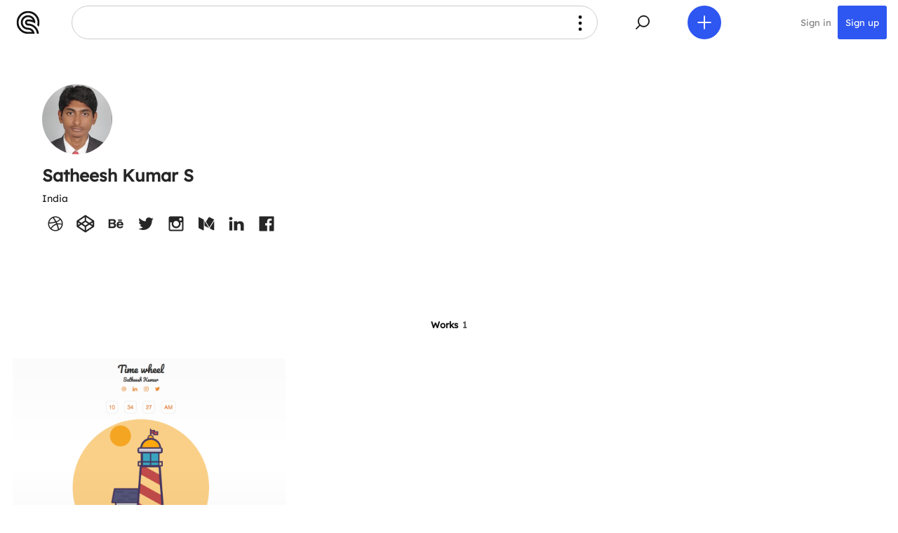

--- FILE ---
content_type: text/html; charset=UTF-8
request_url: https://cssfox.co/=satheesh
body_size: 11140
content:
<!--
  Cssfox - You Deserve It!  Web design community and website awards.
  All handcrafted here. Cssfox version no.8, 2020.
  -->

<!DOCTYPE html>
<html lang="en">
<head>
    <title>Satheesh Kumar S's portfolio &middot; Cssfox web designers community and website awards</title>
    <meta charset="UTF-8">
    <meta name="viewport" content="width=device-width">
    <meta name="referrer" content="always">
    <meta name="title" content="Satheesh Kumar S's portfolio &middot; Cssfox web designers community and website awards">
        <meta name="google-site-verification" content="F9faMKNL5KmwjXoAsZbbX76PmxxgqmrbjCh7GrYsXnU">
    <meta name="p:domain_verify" content="ef90697c6c8b0589184cf6b75a50bff5">
    <meta name="theme-color" content="#ffffff">
    <meta name="msapplication-TileColor" content="#ffffff">
    <meta name="msapplication-TileImage" content="/appearance/mstile-144x144.png?ver=6.16">	
	<meta name="yandex-verification" content="9869af7e2020f3ae" />
    <meta property="og:locale" content="en_US" />
    <meta property="og:type" content="website" />
    <meta property="og:title" content="Satheesh Kumar S's portfolio &middot; Cssfox web designers community and website awards" />
        <meta property="og:image" content="https://cssfox.co/uploads/profiles-pictures/2018/02/satheesh-profile-picture.jpg" />
    <meta property="og:url" content="https://cssfox.co/=satheesh" />
        <meta property="og:site_name" content="Cssfox" />

    <meta name="twitter:card" content="summary_large_image" />
    <meta name="twitter:site" content="@_cssfox" />

    <link rel="canonical" href="https://cssfox.co/=satheesh">
    <link rel="apple-touch-icon" sizes="180x180" href="/appearance/apple-touch-icon.png?ver=6.16">
	<link rel="icon" type="image/png" href="/appearance/favicon-192x192.png?ver=6.16" sizes="192x192">
	<link rel="icon" type="image/png" href="/appearance/favicon-160x160.png?ver=6.16" sizes="160x160">
    <link rel="icon" type="image/png" href="/appearance/favicon-96x96.png?ver=6.16" sizes="96x96">
    <link rel="icon" type="image/png" href="/appearance/favicon-32x32.png?ver=6.16" sizes="32x32">
    <link rel="icon" type="image/png" href="/appearance/favicon-16x16.png?ver=6.16" sizes="16x16">
    <link rel="manifest" href="/manifest.json?ver=6.16">
    <link rel="mask-icon" href="/appearance/safari-pinned-tab.svg?ver=6.16" color="#4067ff">
	<link rel="icon" type="image/x-icon" href="/appearance/favicon.ico?ver=6.16">
    <link rel="fluid-icon" href="/appearance/favicon-512x512.png?ver=6.16" title="Cssfox" />
    <link rel="search" type="application/opensearchdescription+xml" title="Cssfox community search" href="/opensearch.xml">

    <link rel="stylesheet" type="text/css" href="/css/main.css?ver=6.16"/>

            <script src="https://ajax.googleapis.com/ajax/libs/jquery/1.11.3/jquery.min.js"></script>
        <script id="setPageHologram" data-name="portfolio" type="text/javascript" src="/js/hologram.js?ver=6.16"></script>
        
    <script type="application/ld+json"> {
        "@context": "http://schema.org",
        "@type": "Organization",
        "name": "Cssfox",
        "url": "https://cssfox.co",
        "logo": "https://cssfox.co/appearance/logo.png",
        "sameAs": [
            "https://www.facebook.com/cssfox.co/",
            "https://twitter.com/_cssfox",
            "https://www.pinterest.ca/realcssfox/",
            "https://www.linkedin.com/company/cssfox/" ],
        "potentialAction": {
            "@type": "SearchAction",
            "target": "https://cssfox.co/search-results?q=search_term_string",
            "query-input": "required name=search_term_string"
          } }
    </script>
    
            <script>
            (function(i,s,o,g,r,a,m){i['GoogleAnalyticsObject']=r;i[r]=i[r]||function(){
                (i[r].q=i[r].q||[]).push(arguments)},i[r].l=1*new Date();a=s.createElement(o),
                m=s.getElementsByTagName(o)[0];a.async=1;a.src=g;m.parentNode.insertBefore(a,m)
            })(window,document,'script','https://www.google-analytics.com/analytics.js','ga');
            ga('create', 'UA-55617073-3', 'auto');
            ga('send', 'pageview');
			if ('serviceWorker' in navigator) {
				navigator.serviceWorker
					.register('/service-worker.js')
					.then(function () {})
					.catch(function () {});
					window.addEventListener('appinstalled', function() {
						ga('send', 'event', 'addToHome', 'addToHome-install', 'addToHome', 1);
					});
			}
        </script>
    </head>
<body class="page portfolio member">
     


<div id="waveHeader" class="header">	
    <div class="header-nav">
		<div class="wave-header wave-cssfox-icon-holder">
			<div class="wave-content">
				<a href="/">
					
<svg xmlns="http://www.w3.org/2000/svg" version="1.1" x="0px" y="0px" viewBox="0 0 278 278" xml:space="preserve" enable-background="new 0 0 278 278"><path d="M139.46 152.4c-0.14 0-0.28 0-0.42 0 -7.43 0-13.44-6.01-13.44-13.4s6.01-13.4 13.4-13.4c0.18 0 0.32 0 0.46 0 21.13 0.01 41.64 4.19 60.97 12.41 0.77 0.33 1.53 0.66 2.29 1 0.68 0.3 1.36 0.61 2.04 0.92 0.75 0.35 1.5 0.7 2.25 1.06 0.67 0.32 1.33 0.65 2 0.98 0.75 0.38 1.5 0.76 2.24 1.14 0.64 0.33 1.28 0.67 1.92 1.01 4.22 2.27 8.34 4.73 12.33 7.37 0.59-4.13 0.89-8.31 0.89-12.5 0-48.19-39.2-87.39-87.39-87.39S51.61 90.81 51.61 139s39.2 87.39 87.39 87.39l0.36 0c15.72 0 30.76 6.73 41.27 18.46l7.46 8.34 -49.09 0c-62.96 0-114.18-51.22-114.18-114.18C24.82 76.04 76.04 24.82 139 24.82c62.96 0 114.18 51.22 114.18 114.18 0 10.67-1.47 21.21-4.37 31.38 6.51 6.4 12.45 13.36 17.75 20.78 6.79-16.52 10.22-34.03 10.22-52.16C276.78 63.03 214.97 1.22 139 1.22S1.22 63.03 1.22 139 63.03 276.78 139 276.78l0.36 0 78.89 0c-2.59-41.24-36.99-74-78.89-74 -0.12 0.01-0.24 0.01-0.36 0.01 -35.17 0-63.79-28.62-63.79-63.79S103.83 75.21 139 75.21c19.81 0 38.17 8.99 50.37 24.66l8.99 11.56 -14.18-3.65c-14.57-3.74-29.62-5.65-44.74-5.65l-0.23 0c-0.03 0-0.06 0-0.08 0 -9.97 0-19.26 3.82-26.25 10.77C105.86 119.86 102 129.13 102 139c0 9.94 3.89 19.27 10.95 26.27 6.98 6.92 16.22 10.73 26.05 10.73 0.11 0 0.21 0 0.32 0 56.69 0 103.09 44.77 105.71 100.79h23.62C266.01 207.79 209.08 152.46 139.46 152.4z"/></svg>				</a>
			</div>
		</div>

        <div id="desktopSiteNav" class="site-menu-top site-menu-top-hover">
            <div class="site-menu-top-icon">
                <svg version="1.1" xmlns="http://www.w3.org/2000/svg" xmlns:xlink="http://www.w3.org/1999/xlink" x="0px" y="0px"
					 viewBox="0 0 479 479" style="enable-background:new 0 0 479 479;" xml:space="preserve">
				<circle cx="239.5" cy="153.2" r="24"/>
				<circle cx="239.5" cy="239.5" r="24"/>
				<circle cx="239.5" cy="325.2" r="24"/>
				</svg>
			</div>
            <div class="site-menu-top-title">
                <span class="left-to-right-anime"></span>
            </div>
            <div class="site-menu-wrap">
                <div id="closeDesktopSiteNav" class="site-menu-top-icon">
                    <svg xmlns="http://www.w3.org/2000/svg" version="1.1" x="0px" y="0px" viewBox="0 0 479 479" xml:space="preserve"><polygon points="293 193.07 285.93 186 239.5 232.43 193.07 186 186 193.07 232.43 239.5 186 285.93 193.07 293 239.5 246.57 285.93 293 293 285.93 246.57 239.5 "/></svg>
                </div>

                <div class="title-holder-h3">
                    <h3>Community awards</h3>
                </div>
                <ul>
                    <li><a href="/nominees">Nominees</a></li>
                    <li><a href="/favorite-foxes">Favorite Foxes</a></li>
                    <li><a href="/winners">Winners</a></li>
                </ul>
                <ul>
                    <li><a href="/about-cssfox#about-cssfox-awards-introduction">Awards introduction</a></li>
                    <li><a href="/members/jury">Awards jury</a></li>
					<li><a href="/about-cssfox#seasonal-award-events">Seasonal award events</a></li>
                </ul>

                <div class="title-holder-h3">
                    <h3>Community</h3>
                </div>
                <ul>
					<li><a href="/">News</a></li>
                    <li><a href="/about-cssfox">About</a></li>
                    <li><a href="/about-cssfox#about-cssfox-download-logo">Download Cssfox logo</a></li>
                    <li><a href="/members/testimonials">Testimonials</a></li>
                    <li><a href="/terms-of-service">Terms of Service</a></li>
                    <li><a href="/privacy-policy">Privacy Policy</a></li>
                    <li><a href="/contact-us">Contact us</a></li>
                </ul>

                <div class="title-holder-h3">
                    <h3>Members and publications</h3>
                </div>
                <ul>
                    <li><a href="/members">Members</a></li>
                    <li><a href="/members/countries-and-cities">Members by countries and cities</a></li>
                    <!--<li><a href="/members/skills">Members by skills</a></li>-->
                </ul>
                <ul>
                    <li><a href="/tags">Tags</a></li>
					<li><a href="/members/skills">Skills</a></li>
                    <li><a href="/websites/countries-and-cities">Websites by countries and cities</a></li>
                    <li><a href="/websites/tags">Websites by tags</a></li>
                </ul>
            </div>
        </div>

        <div class="wave-header wave-site-nav-holder">
            <div data-show-wave-type="waveSiteNav" class="wave-content">
				<svg version="1.1" xmlns="http://www.w3.org/2000/svg" xmlns:xlink="http://www.w3.org/1999/xlink" x="0px" y="0px"
					 viewBox="0 0 479 479" style="enable-background:new 0 0 479 479;" xml:space="preserve">
				<circle cx="239.5" cy="153.2" r="24"/>
				<circle cx="239.5" cy="239.5" r="24"/>
				<circle cx="239.5" cy="325.2" r="24"/>
				</svg>
            </div>
            <div class="wave-header-tip tip">Menu</div>
        </div>
		
		<div class="wave-header wave-search-holder">
            <div data-show-wave-type="waveSearch" class="wave-content">
                <svg xmlns="http://www.w3.org/2000/svg" version="1.1" x="0px" y="0px" viewBox="0 0 479 479" xml:space="preserve"><rect x="135.47" y="298.75" transform="matrix(0.7071 -0.7071 0.7071 0.7071 -163.4577 212.8853)" width="79.56" height="10"/><path d="M254.38 152.33c38.71 0 70.21 31.5 70.21 70.21s-31.5 70.21-70.21 70.21 -70.21-31.5-70.21-70.21S215.66 152.33 254.38 152.33M254.38 142.33c-44.3 0-80.21 35.91-80.21 80.21s35.91 80.21 80.21 80.21c44.3 0 80.21-35.91 80.21-80.21S298.67 142.33 254.38 142.33L254.38 142.33z"/></svg>
            </div>
            <div class="wave-header-tip tip">Search</div>
        </div>
		
		<div class="wave-header wave-add-new-holder">
            <div data-show-wave-type="waveAddNew" class="wave-content">
                <svg xmlns="http://www.w3.org/2000/svg" version="1.1" x="0px" y="0px" viewBox="0 0 479 479" xml:space="preserve"><rect x="234.5" y="147.63" width="10" height="183.75"/><rect x="234.5" y="147.63" transform="matrix(6.123234e-17 -1 1 6.123234e-17 1.335820e-12 479)" width="10" height="183.75"/></svg>
            </div>
            <div class="wave-header-tip tip">Add new</div>
        </div>
		
					<div class="wave-header wave-sign-in-holder">
				<div class="wave-content">
					<a href="/sign-in" style="color: #828181;">Sign in</a>
				</div>
			</div>
			
			<div class="wave-header wave-register-holder">
                <div class="wave-content">
                    <a href="/create-account" style="color: #ffffff;">Sign up</a>
                </div>
			</div>
		    </div>
</div>

 

<div data-pop-up-overlay-bg class="overlay pop-up-overlay wave-site-nav-pop-up" style="display: none;">
    <div id="waveSiteNav" class="pop-up-wrap">
		 

<div class="secondary-navigation">
     

<div class="who-we-are">
    <a href="/">
        <div class="who-we-are-logo">
<svg xmlns="http://www.w3.org/2000/svg" version="1.1" x="0px" y="0px" viewBox="0 0 278 278" xml:space="preserve" enable-background="new 0 0 278 278"><path d="M139.46 152.4c-0.14 0-0.28 0-0.42 0 -7.43 0-13.44-6.01-13.44-13.4s6.01-13.4 13.4-13.4c0.18 0 0.32 0 0.46 0 21.13 0.01 41.64 4.19 60.97 12.41 0.77 0.33 1.53 0.66 2.29 1 0.68 0.3 1.36 0.61 2.04 0.92 0.75 0.35 1.5 0.7 2.25 1.06 0.67 0.32 1.33 0.65 2 0.98 0.75 0.38 1.5 0.76 2.24 1.14 0.64 0.33 1.28 0.67 1.92 1.01 4.22 2.27 8.34 4.73 12.33 7.37 0.59-4.13 0.89-8.31 0.89-12.5 0-48.19-39.2-87.39-87.39-87.39S51.61 90.81 51.61 139s39.2 87.39 87.39 87.39l0.36 0c15.72 0 30.76 6.73 41.27 18.46l7.46 8.34 -49.09 0c-62.96 0-114.18-51.22-114.18-114.18C24.82 76.04 76.04 24.82 139 24.82c62.96 0 114.18 51.22 114.18 114.18 0 10.67-1.47 21.21-4.37 31.38 6.51 6.4 12.45 13.36 17.75 20.78 6.79-16.52 10.22-34.03 10.22-52.16C276.78 63.03 214.97 1.22 139 1.22S1.22 63.03 1.22 139 63.03 276.78 139 276.78l0.36 0 78.89 0c-2.59-41.24-36.99-74-78.89-74 -0.12 0.01-0.24 0.01-0.36 0.01 -35.17 0-63.79-28.62-63.79-63.79S103.83 75.21 139 75.21c19.81 0 38.17 8.99 50.37 24.66l8.99 11.56 -14.18-3.65c-14.57-3.74-29.62-5.65-44.74-5.65l-0.23 0c-0.03 0-0.06 0-0.08 0 -9.97 0-19.26 3.82-26.25 10.77C105.86 119.86 102 129.13 102 139c0 9.94 3.89 19.27 10.95 26.27 6.98 6.92 16.22 10.73 26.05 10.73 0.11 0 0.21 0 0.32 0 56.69 0 103.09 44.77 105.71 100.79h23.62C266.01 207.79 209.08 152.46 139.46 152.4z"/></svg></div>
        <div class="who-we-are-site-info">
            <h2 class="who-we-are-site-name">Cssfox</h2>
            <div class="who-we-are-site-description">Web design community</div>
        </div>
    </a>
</div>    <div data-secondary-navigation-close class="secondary-navigation-button secondary-navigation-close-button"> 

<svg xmlns="http://www.w3.org/2000/svg" version="1.1" x="0" y="0" viewBox="0 0 203 203" xml:space="preserve"><polygon class="st0" points="203 168.6 136 101.5 203 34.5 168.6 0 101.5 67.1 34.5 0 0 34.5 67.1 101.5 0 168.6 34.5 203 101.5 136 168.6 203 "/></svg></div>
            <div class="secondary-navigation-forward-and-reverse"> 

<div class="secondary-navigation-button reverse-button" data-previous-object>
    <svg xmlns="http://www.w3.org/2000/svg" version="1.1" x="0" y="0" viewBox="0 0 203 203" xml:space="preserve"><polygon points="102.5 101.5 169.5 34.5 135 0 68 67.1 33.5 101.5 68 136 135 203 169.5 168.6 "/></svg>
</div>
<div class="secondary-navigation-button forward-button" data-next-object>
    <svg xmlns="http://www.w3.org/2000/svg" version="1.1" x="0" y="0" viewBox="0 0 203 203" xml:space="preserve"><polygon points="100.6 101.5 33.5 168.6 68 203 135 136 169.5 101.5 135 67.1 68 0 33.5 34.5 "/></svg>
</div></div>
    </div>        <div class="canvas pop-up-body site-menu-mobile">
			
			<div class="title-holder-h3">
                <h3>Community awards</h3>
            </div> 
            <ul>
                <li><a href="/nominees">Nominees</a></li>
                <li><a href="/favorite-foxes">Favorite Foxes</a></li>
                <li><a href="/winners">Winners</a></li>
            </ul>
			<ul>
                <li><a href="/about-cssfox#about-cssfox-awards-introduction">Awards introduction</a></li>
                <li><a href="/members/jury">Awards jury</a></li>
				<li><a href="/about-cssfox#seasonal-award-events">Seasonal award events</a></li>
            </ul>
            
            <div class="title-holder-h3">
                <h3>Community</h3>
            </div>
            <ul>
				<li><a href="/">News</a></li>
                <li><a href="/about-cssfox">About</a></li>
                <li><a href="/about-cssfox#about-cssfox-download-logo">Download Cssfox logo</a></li>
                <li><a href="/members/testimonials">Testimonials</a></li>
                <li><a href="/terms-of-service">Terms of Service</a></li>
                <li><a href="/privacy-policy">Privacy Policy</a></li>
                <li><a href="/contact-us">Contact us</a></li>
            </ul>

            <div class="title-holder-h3">
                <h3>Members and publications</h3>
            </div>
            <ul>
                <li><a href="/members">Members</a></li>
                <li><a href="/members/countries-and-cities">Members by countries and cities</a></li>
                <!--<li><a href="/members/skills">Members by skills</a></li>-->
            </ul>
            <ul>
                <li><a href="/tags">Tags</a></li>
				<li><a href="/members/skills">Skills</a></li>
                <li><a href="/websites/countries-and-cities">Websites by countries and cities</a></li>
                <li><a href="/websites/tags">Websites by tags</a></li>
            </ul>
            <div class="decoration-line">&nbsp;</div>
        </div>
    </div>
</div> 

<div data-pop-up-overlay-bg class="overlay pop-up-overlay wave-search-pop-up" style="display: none;">
    <div id="waveSearch" class="pop-up-wrap">
		 

<div class="secondary-navigation">
     

<div class="who-we-are">
    <a href="/">
        <div class="who-we-are-logo">
<svg xmlns="http://www.w3.org/2000/svg" version="1.1" x="0px" y="0px" viewBox="0 0 278 278" xml:space="preserve" enable-background="new 0 0 278 278"><path d="M139.46 152.4c-0.14 0-0.28 0-0.42 0 -7.43 0-13.44-6.01-13.44-13.4s6.01-13.4 13.4-13.4c0.18 0 0.32 0 0.46 0 21.13 0.01 41.64 4.19 60.97 12.41 0.77 0.33 1.53 0.66 2.29 1 0.68 0.3 1.36 0.61 2.04 0.92 0.75 0.35 1.5 0.7 2.25 1.06 0.67 0.32 1.33 0.65 2 0.98 0.75 0.38 1.5 0.76 2.24 1.14 0.64 0.33 1.28 0.67 1.92 1.01 4.22 2.27 8.34 4.73 12.33 7.37 0.59-4.13 0.89-8.31 0.89-12.5 0-48.19-39.2-87.39-87.39-87.39S51.61 90.81 51.61 139s39.2 87.39 87.39 87.39l0.36 0c15.72 0 30.76 6.73 41.27 18.46l7.46 8.34 -49.09 0c-62.96 0-114.18-51.22-114.18-114.18C24.82 76.04 76.04 24.82 139 24.82c62.96 0 114.18 51.22 114.18 114.18 0 10.67-1.47 21.21-4.37 31.38 6.51 6.4 12.45 13.36 17.75 20.78 6.79-16.52 10.22-34.03 10.22-52.16C276.78 63.03 214.97 1.22 139 1.22S1.22 63.03 1.22 139 63.03 276.78 139 276.78l0.36 0 78.89 0c-2.59-41.24-36.99-74-78.89-74 -0.12 0.01-0.24 0.01-0.36 0.01 -35.17 0-63.79-28.62-63.79-63.79S103.83 75.21 139 75.21c19.81 0 38.17 8.99 50.37 24.66l8.99 11.56 -14.18-3.65c-14.57-3.74-29.62-5.65-44.74-5.65l-0.23 0c-0.03 0-0.06 0-0.08 0 -9.97 0-19.26 3.82-26.25 10.77C105.86 119.86 102 129.13 102 139c0 9.94 3.89 19.27 10.95 26.27 6.98 6.92 16.22 10.73 26.05 10.73 0.11 0 0.21 0 0.32 0 56.69 0 103.09 44.77 105.71 100.79h23.62C266.01 207.79 209.08 152.46 139.46 152.4z"/></svg></div>
        <div class="who-we-are-site-info">
            <h2 class="who-we-are-site-name">Cssfox</h2>
            <div class="who-we-are-site-description">Web design community</div>
        </div>
    </a>
</div>    <div data-secondary-navigation-close class="secondary-navigation-button secondary-navigation-close-button"> 

<svg xmlns="http://www.w3.org/2000/svg" version="1.1" x="0" y="0" viewBox="0 0 203 203" xml:space="preserve"><polygon class="st0" points="203 168.6 136 101.5 203 34.5 168.6 0 101.5 67.1 34.5 0 0 34.5 67.1 101.5 0 168.6 34.5 203 101.5 136 168.6 203 "/></svg></div>
            <div class="secondary-navigation-forward-and-reverse"> 

<div class="secondary-navigation-button reverse-button" data-previous-object>
    <svg xmlns="http://www.w3.org/2000/svg" version="1.1" x="0" y="0" viewBox="0 0 203 203" xml:space="preserve"><polygon points="102.5 101.5 169.5 34.5 135 0 68 67.1 33.5 101.5 68 136 135 203 169.5 168.6 "/></svg>
</div>
<div class="secondary-navigation-button forward-button" data-next-object>
    <svg xmlns="http://www.w3.org/2000/svg" version="1.1" x="0" y="0" viewBox="0 0 203 203" xml:space="preserve"><polygon points="100.6 101.5 33.5 168.6 68 203 135 136 169.5 101.5 135 67.1 68 0 33.5 34.5 "/></svg>
</div></div>
    </div>        <div class="canvas pop-up-body">
            <div>
                <form action="/search-results">
                    <div>
                        <input class="input-search-form" type="text" autofocus name="q" size="15" placeholder="Type your query to search Cssfox" />
                        <input class="button button-search-form" type="submit" value="Search" />
                    </div>
                    <div class="clear-both">&nbsp;</div>
                </form>
            </div>
            <div class="decoration-line">&nbsp;</div>
        </div>
    </div>
</div>
  
    
<div class="system-messages-overlay hide">
    <div id="loaderMessage" class="system-messages-wrap foxing-request-wrap hide">
        <p class="almost-there">Almost there</p>
          
    
<svg class="community-mark-in-progress" xmlns="http://www.w3.org/2000/svg" x="0" y="0" viewBox="0 0 285.6 285.6">
    <path class="community-mark-in-progress-hidden" d="M143.1 285.6h50.4l0 0 33.7 0c0-46.4-37.6-84-84.1-84 -0.1 0-0.2 0-0.4 0 -32.5 0-58.8-26.3-58.8-58.8S110.3 84 142.8 84c18.9 0 35.7 8.9 46.4 22.7 -14.7-3.8-30.1-5.8-46-5.8v0c0 0 0 0 0 0 0 0 0 0 0 0h0v0c-23.3-0.2-42.4 18.6-42.4 41.9 0 23.3 19 42.2 42.4 42l0 0c55.7 0 100.8 45.1 100.8 100.8h33.6c0-74.2-60.1-134.4-134.4-134.4l0 0c-0.1 0-0.3 0-0.4 0 -4.6 0-8.4-3.8-8.4-8.4 0-4.6 3.8-8.4 8.4-8.4 0.1 0 0.3 0 0.4 0l0 0c21 0 40.9 4.3 59.1 12 0.7 0.3 1.5 0.6 2.2 1 0.7 0.3 1.3 0.6 2 0.9 0.7 0.3 1.5 0.7 2.2 1 0.6 0.3 1.3 0.6 1.9 0.9 0.7 0.4 1.4 0.7 2.2 1.1 0.6 0.3 1.2 0.6 1.9 1 6.3 3.4 12.4 7.2 18.2 11.5 1.6-6.8 2.4-13.8 2.4-21 0-51-41.4-92.4-92.4-92.4 -51 0-92.4 41.4-92.4 92.4 0 51 41.4 92.4 92.4 92.4 0.1 0 0.2 0 0.4 0 14.9 0 28.3 6.5 37.5 16.8h-37.5c-0.1 0-0.2 0-0.4 0 -60.3 0-109.2-48.9-109.2-109.2S82.5 33.6 142.8 33.6 252 82.5 252 142.8c0 11.5-1.8 22.5-5 32.9 9.3 8.8 17.5 18.7 24.3 29.6 9.2-18.9 14.3-40 14.3-62.4C285.6 63.9 221.6 0 142.8 0 63.9 0 0 63.9 0 142.8s63.9 142.8 142.8 142.8C142.9 285.6 143 285.6 143.1 285.6z"/>
</svg>
        <p>We're foxing your request. <br>Stay cool!</p>
    </div>
</div>  
    
<div class="system-messages-overlay hide">
    <div id="attentionMsg" class="system-messages-wrap system-message-attention-wrap hide">
        <svg class="system-message-exclamation-mark" xmlns="http://www.w3.org/2000/svg" version="1.1" x="0" y="0" viewBox="0 0 135.2 303" xml:space="preserve" height="60"><path d="M67.6 232.5c-19.5 0-35.2 15.8-35.2 35.2 0 19.5 15.8 35.2 35.2 35.2 19.5 0 35.2-15.8 35.2-35.2C102.8 248.3 87.1 232.5 67.6 232.5zM67.6 294c-14.5 0-26.2-11.8-26.2-26.2s11.8-26.2 26.2-26.2c14.5 0 26.2 11.8 26.2 26.2S82.1 294 67.6 294zM135.2 67.6C135.2 30.3 105 0 67.6 0S0 30.3 0 67.6c0 5.9 0.7 11.6 2.2 17h0l29.2 105h0c4.2 16.1 18.8 28.1 36.3 28.1 17.5 0 32.1-11.9 36.3-28.1l0 0c0 0 0 0 0 0l29.2-104.9h0C134.5 79.2 135.2 73.5 135.2 67.6zM124.4 82.3L95.3 187l0 0.1 0 0.1 0 0 0 0c-3.3 12.6-14.6 21.3-27.6 21.3s-24.3-8.8-27.6-21.3l0-0.1 0-0.1L10.8 82.3C9.6 77.5 9 72.6 9 67.6 9 35.3 35.3 9 67.6 9s58.6 26.3 58.6 58.6C126.2 72.6 125.6 77.6 124.4 82.3z"/></svg>
        <p><span id="attentionMsgText">Something went wrong.</span><span id="attentionMsgContactUs"><br> Please try again or <a href="/contact-us">contact us</a> for support.</span></p>
        <div class="elements-group elements-group-no-label">
            <div class="button" id="closeAttentionMsg">Got it</div>
        </div>
    </div>
</div>  
    
<div class="system-messages-overlay hide">
    <div id="successMsg" class="system-messages-wrap system-message-success-wrap hide">
        <p id="successMsgText"></p>
        <svg class="system-message-success-mark" xmlns="http://www.w3.org/2000/svg" version="1.1" x="0" y="0" viewBox="0 0 307.9 239.4" xml:space="preserve"><path d="M298.7 108.6c-12 69.1-72.4 121.8-144.8 121.8S21.1 177.7 9.1 108.6H0c12.1 74.1 76.5 130.8 153.9 130.8 77.4 0 141.9-56.7 153.9-130.8H298.7zM81.2 70.4c19.5 0 35.2-15.8 35.2-35.2C116.5 15.8 100.7 0 81.2 0 61.8 0 46 15.8 46 35.2 46 54.7 61.8 70.4 81.2 70.4zM81.2 9c14.5 0 26.2 11.8 26.2 26.2S95.7 61.4 81.2 61.4C66.8 61.4 55 49.7 55 35.2S66.8 9 81.2 9zM227.2 70.4c19.5 0 35.2-15.8 35.2-35.2 0-19.5-15.8-35.2-35.2-35.2C207.8 0 192 15.8 192 35.2 192 54.7 207.8 70.4 227.2 70.4zM227.2 9c14.5 0 26.2 11.8 26.2 26.2s-11.8 26.2-26.2 26.2c-14.5 0-26.2-11.8-26.2-26.2S212.8 9 227.2 9z"/></svg>
    </div>
</div>

    <input id="hfFollowingTitle" type="hidden" value="Satheesh Kumar S following {number} members &middot; Cssfox community of web designers and website awards" />
    <input id="hfFollowingDesc" type="hidden" value="Complete list of community members, whose publications Satheesh Kumar S find interesting to follow." />
    <input id="hfFollowersTitle" type="hidden" value="Satheesh Kumar S has {number} followers &middot; Cssfox community of web designers and website awards" />
    <input id="hfFollowersDesc" type="hidden" value="Complete list of community members, who find interesting to follow Satheesh Kumar S's publications." />
    <a name="top"></a>

    <section>
        <div class="page-display-metadata user-content-satheesh">
            <div class="page-display-metadata-overlay user-overlay-satheesh">&nbsp;</div>
			<div class="page-display-metadata-content">
				<div class="profile-picture">
					<img src='/uploads/profiles-pictures/2018/02/satheesh-profile-picture.jpg' alt=''>									</div>
				<h1 class="page-display-title">
					Satheesh Kumar S									</h1>
				<div class="page-display-metadata-account-type-location">
					India				</div>
									<div class="social-links-wrap">
													<a class="social-links" href="https://dribbble.com/satheesh_design" target="_blank">
<svg class="user-content-satheesh" xmlns="http://www.w3.org/2000/svg" version="1.1" x="0" y="0" viewBox="0 0 52.25 52.25" xml:space="preserve"><path d="M43.04 18.99c-0.46-1.09-1.03-2.13-1.69-3.11 -0.65-0.97-1.41-1.88-2.24-2.71 -0.83-0.83-1.74-1.58-2.71-2.24 -0.98-0.66-2.03-1.23-3.11-1.69 -1.11-0.47-2.27-0.83-3.45-1.07 -1.21-0.25-2.45-0.38-3.69-0.38 -1.24 0-2.49 0.13-3.69 0.38 -1.18 0.24-2.34 0.6-3.45 1.07 -1.09 0.46-2.13 1.03-3.12 1.69 -0.97 0.66-1.88 1.41-2.71 2.24 -0.83 0.83-1.58 1.74-2.24 2.71 -0.66 0.98-1.23 2.03-1.69 3.11 -0.47 1.11-0.83 2.27-1.07 3.45 -0.25 1.21-0.37 2.45-0.37 3.69 0 1.25 0.13 2.49 0.37 3.7 0.24 1.18 0.6 2.34 1.07 3.44 0.46 1.09 1.03 2.14 1.69 3.12 0.66 0.97 1.41 1.88 2.24 2.71 0.83 0.83 1.74 1.58 2.71 2.24 0.98 0.66 2.03 1.23 3.12 1.69 1.11 0.47 2.27 0.83 3.45 1.07 1.21 0.25 2.45 0.38 3.69 0.38 1.24 0 2.48-0.13 3.69-0.38 1.18-0.24 2.34-0.6 3.45-1.07 1.09-0.46 2.13-1.03 3.11-1.69 0.97-0.66 1.88-1.41 2.71-2.24 0.83-0.83 1.58-1.74 2.24-2.71 0.66-0.98 1.23-2.03 1.69-3.12 0.47-1.11 0.83-2.27 1.07-3.44 0.25-1.21 0.37-2.45 0.37-3.7 0-1.24-0.13-2.48-0.37-3.69C43.87 21.26 43.51 20.1 43.04 18.99zM26.15 10.47c3.96 0 7.58 1.48 10.34 3.91 -0.04 0.06-2.27 3.45-8.18 5.67 -2.68-4.92-5.62-8.83-5.85-9.14C23.64 10.62 24.88 10.47 26.15 10.47zM22.4 10.92C22.4 10.92 22.39 10.93 22.4 10.92c0 0-0.02 0.01-0.05 0.01C22.36 10.93 22.38 10.93 22.4 10.92zM19.46 11.96c0.21 0.28 3.11 4.2 5.82 9.02 -7.52 2-14.05 1.92-14.46 1.91C11.84 18.05 15.1 14.03 19.46 11.96zM14.5 36.59c-2.49-2.77-4.01-6.44-4.01-10.47 0-0.17 0.01-0.33 0.01-0.49 0.28 0.01 8.02 0.18 16.08-2.23 0.45 0.88 0.88 1.77 1.27 2.66 -0.21 0.06-0.41 0.12-0.62 0.19C18.78 28.98 14.49 36.58 14.5 36.59 14.49 36.58 14.5 36.59 14.5 36.59zM26.15 41.79c-3.7 0-7.1-1.29-9.78-3.43 -0.06-0.04-0.12-0.1-0.2-0.16 0.08 0.06 0.14 0.12 0.2 0.16 0.09 0.07 0.15 0.11 0.15 0.11s3-6.55 12.29-9.78c0.03-0.01 0.07-0.02 0.11-0.03 2.2 5.72 3.11 10.52 3.34 11.89C30.38 41.34 28.31 41.79 26.15 41.79zM34.9 39.11c-0.16-0.94-0.99-5.54-3.05-11.18 5.06-0.81 9.44 0.58 9.76 0.68C40.91 32.98 38.41 36.74 34.9 39.11zM30.9 25.46c-0.11-0.27-0.22-0.54-0.34-0.81 -0.33-0.77-0.68-1.53-1.04-2.27 6.18-2.52 8.69-6.15 8.72-6.2 2.2 2.67 3.53 6.07 3.56 9.79C41.58 25.92 36.28 24.78 30.9 25.46z"/></svg>
</a>
													<a class="social-links" href="https://codepen.io/satheesh_design/" target="_blank">
<svg class="user-content-satheesh" xmlns="http://www.w3.org/2000/svg" version="1.1" x="0" y="0" viewBox="0 0 52.25 52.25" xml:space="preserve"><path d="M47.36 19.2c-0.01-0.05-0.02-0.11-0.03-0.16 -0.01-0.03-0.02-0.06-0.03-0.09 -0.01-0.05-0.03-0.09-0.05-0.14 -0.01-0.03-0.03-0.06-0.04-0.09 -0.02-0.04-0.04-0.08-0.06-0.13 -0.02-0.03-0.04-0.06-0.05-0.09 -0.02-0.04-0.05-0.07-0.08-0.11 -0.02-0.03-0.04-0.05-0.06-0.08 -0.03-0.04-0.06-0.07-0.09-0.1 -0.03-0.03-0.05-0.05-0.07-0.07 -0.03-0.03-0.07-0.06-0.11-0.09 -0.03-0.02-0.06-0.04-0.08-0.06 -0.01-0.01-0.02-0.02-0.03-0.02L26.75 4.77c-0.63-0.42-1.44-0.42-2.07 0L4.87 17.97c-0.01 0.01-0.02 0.02-0.03 0.02 -0.03 0.02-0.06 0.04-0.08 0.06 -0.04 0.03-0.07 0.06-0.11 0.09 -0.03 0.02-0.05 0.05-0.07 0.07 -0.03 0.03-0.06 0.07-0.09 0.1 -0.02 0.02-0.04 0.05-0.06 0.08 -0.03 0.04-0.05 0.07-0.08 0.11 -0.02 0.03-0.04 0.06-0.05 0.09 -0.02 0.04-0.04 0.08-0.06 0.12 -0.01 0.03-0.03 0.06-0.04 0.09 -0.02 0.04-0.03 0.09-0.05 0.14 -0.01 0.03-0.02 0.06-0.03 0.09 -0.01 0.05-0.02 0.1-0.03 0.15 0 0.03-0.01 0.06-0.01 0.08 -0.01 0.08-0.02 0.16-0.02 0.24v13.21c0 0.08 0.01 0.16 0.02 0.24 0 0.03 0.01 0.06 0.01 0.08 0.01 0.05 0.02 0.1 0.03 0.15 0.01 0.03 0.02 0.06 0.03 0.09 0.01 0.05 0.03 0.09 0.05 0.14 0.01 0.03 0.03 0.06 0.04 0.09 0.02 0.04 0.04 0.08 0.06 0.12 0.02 0.03 0.04 0.06 0.05 0.09 0.03 0.04 0.05 0.07 0.08 0.11 0.02 0.03 0.04 0.06 0.06 0.08 0.03 0.04 0.06 0.07 0.09 0.1 0.02 0.02 0.05 0.05 0.07 0.07 0.03 0.03 0.07 0.06 0.11 0.09 0.03 0.02 0.06 0.04 0.08 0.06 0.01 0.01 0.02 0.02 0.03 0.02l19.81 13.21c0.31 0.21 0.67 0.31 1.03 0.31s0.72-0.1 1.03-0.31l19.81-13.21c0.01-0.01 0.02-0.02 0.03-0.02 0.03-0.02 0.06-0.04 0.08-0.06 0.04-0.03 0.07-0.06 0.11-0.09 0.03-0.02 0.05-0.05 0.07-0.07 0.03-0.03 0.06-0.07 0.09-0.1 0.02-0.03 0.04-0.05 0.06-0.08 0.03-0.04 0.05-0.07 0.08-0.11 0.02-0.03 0.04-0.06 0.05-0.09 0.02-0.04 0.04-0.08 0.06-0.12 0.01-0.03 0.03-0.06 0.04-0.09 0.02-0.04 0.03-0.09 0.05-0.14 0.01-0.03 0.02-0.06 0.03-0.09 0.01-0.05 0.02-0.1 0.03-0.15 0-0.03 0.01-0.05 0.01-0.08 0.01-0.08 0.02-0.16 0.02-0.24V19.52c0-0.08-0.01-0.16-0.02-0.24C47.37 19.25 47.36 19.23 47.36 19.2zM25.71 30.53l-6.59-4.4 6.59-4.41 6.59 4.41L25.71 30.53zM23.85 18.49l-8.07 5.4 -6.52-4.36L23.85 9.8 23.85 18.49zM12.43 26.13l-4.66 3.12v-6.23L12.43 26.13zM15.78 28.37l8.07 5.4v8.69L9.26 32.73 15.78 28.37zM27.58 33.77l8.07-5.4 6.52 4.36 -14.59 9.73L27.58 33.77 27.58 33.77zM39 26.13l4.66-3.12v6.23L39 26.13zM35.65 23.89l-8.07-5.4V9.8l14.59 9.73L35.65 23.89z"/></svg>
</a>
													<a class="social-links" href="https://www.behance.net/satheesh_design" target="_blank">
<svg class="user-content-satheesh" xmlns="http://www.w3.org/2000/svg" version="1.1" x="0" y="0" viewBox="0 0 52.25 52.25" xml:space="preserve"><path d="M23.38 25.03c0.76-0.38 1.34-0.81 1.73-1.27 0.7-0.83 1.05-1.93 1.05-3.29 0-1.32-0.35-2.46-1.04-3.41 -1.15-1.55-3.11-2.34-5.87-2.38H8.31v22.33h10.2c1.15 0 2.21-0.1 3.2-0.3 0.98-0.2 1.84-0.58 2.56-1.12 0.64-0.48 1.18-1.06 1.6-1.76 0.67-1.05 1.01-2.24 1.01-3.56 0-1.28-0.3-2.38-0.88-3.27C25.4 26.1 24.53 25.44 23.38 25.03zM12.82 18.56h4.93c1.08 0 1.98 0.12 2.68 0.35 0.81 0.34 1.21 1.02 1.21 2.07 0 0.93-0.31 1.59-0.92 1.96 -0.62 0.37-1.42 0.55-2.4 0.55h-5.51V18.56zM20.61 32.74c-0.54 0.26-1.31 0.39-2.29 0.39h-5.5v-5.96h5.57c0.97 0.01 1.73 0.14 2.26 0.38 0.96 0.44 1.44 1.23 1.44 2.4C22.1 31.33 21.6 32.25 20.61 32.74z"/><rect x="31.72" y="15.72" width="9.7" height="2.78"/><path d="M43.45 23.27c-0.76-1.11-1.72-1.93-2.89-2.44 -1.17-0.52-2.48-0.78-3.94-0.78 -2.45 0-4.45 0.77-5.99 2.29 -1.54 1.53-2.3 3.72-2.3 6.58 0 3.05 0.85 5.26 2.56 6.61 1.7 1.36 3.67 2.03 5.9 2.03 2.7 0 4.8-0.8 6.3-2.41 0.96-1.01 1.5-2.01 1.62-2.99h-4.47c-0.26 0.48-0.56 0.86-0.9 1.14 -0.62 0.5-1.43 0.76-2.43 0.76 -0.94 0-1.75-0.21-2.41-0.62 -1.1-0.67-1.68-1.83-1.75-3.48h12.2c0.02-1.43-0.03-2.52-0.15-3.28C44.59 25.4 44.14 24.26 43.45 23.27zM32.85 27.12c0.16-1.08 0.55-1.93 1.17-2.56 0.62-0.63 1.49-0.94 2.61-0.94 1.03 0 1.9 0.3 2.6 0.89 0.69 0.6 1.09 1.46 1.17 2.61H32.85z"/></svg>
</a>
													<a class="social-links" href="https://twitter.com/satheesh_design" target="_blank">
<svg class="user-content-satheesh" xmlns="http://www.w3.org/2000/svg" version="1.1" x="0" y="0" viewBox="0 0 52.25 52.25" enable-background="new 0 0 52.25 52.25" xml:space="preserve"><path d="M43.819 11.096c-1.486 0.902-3.128 1.558-4.883 1.909 -1.398-1.531-3.397-2.487-5.608-2.487 -4.241 0-7.681 3.528-7.681 7.879 0 0.618 0.066 1.217 0.198 1.794 -6.386-0.329-12.047-3.463-15.839-8.235 -0.662 1.168-1.04 2.523-1.04 3.965 0 2.732 1.356 5.144 3.418 6.558 -1.257-0.038-2.445-0.397-3.482-0.983v0.097c0 3.819 2.649 7.004 6.166 7.726 -0.644 0.185-1.323 0.277-2.025 0.277 -0.495 0-0.978-0.047-1.447-0.14 0.978 3.129 3.814 5.408 7.178 5.469 -2.629 2.115-5.944 3.375-9.543 3.375 -0.62 0-1.233-0.036-1.833-0.108 3.401 2.232 7.441 3.537 11.779 3.537 14.136 0 21.863-12.004 21.863-22.417 0-0.343-0.007-0.685-0.02-1.021 1.501-1.111 2.805-2.498 3.832-4.078 -1.376 0.627-2.858 1.05-4.412 1.24C42.027 14.48 43.245 12.936 43.819 11.096z"/></svg>
</a>
													<a class="social-links" href="https://www.instagram.com/satheesh_design/" target="_blank">
<svg class="user-content-satheesh" xmlns="http://www.w3.org/2000/svg" version="1.1" x="0" y="0" viewBox="0 0 52.25 52.25" enable-background="new 0 0 52.25 52.25" xml:space="preserve"><path d="M40.098 7.793H12.152c-2.407 0-4.358 1.947-4.358 4.348v27.967c0 2.401 1.951 4.348 4.358 4.348h27.947c2.407 0 4.358-1.947 4.358-4.348V12.141C44.457 9.74 42.505 7.793 40.098 7.793zM34.145 13.522c0-0.632 0.513-1.146 1.146-1.146h3.437c0.632 0 1.146 0.513 1.146 1.146v3.437c0 0.632-0.513 1.146-1.146 1.146h-3.437c-0.632 0-1.146-0.513-1.146-1.146V13.522zM26.167 19.134c3.894 0 7.051 3.15 7.051 7.034 0 3.885-3.157 7.035-7.051 7.035 -3.893 0-7.05-3.15-7.05-7.035C19.118 22.283 22.274 19.134 26.167 19.134zM41.019 39.874c0 0.632-0.513 1.146-1.146 1.146H12.376c-0.632 0-1.146-0.513-1.146-1.146V22.688h4.583c-0.597 0.859-0.799 2.462-0.799 3.479 0 6.135 5.003 11.127 11.152 11.127 6.15 0 11.154-4.992 11.154-11.127 0-1.017-0.144-2.596-0.885-3.479h4.583V39.874z"/></svg>
</a>
													<a class="social-links" href="https://medium.com/@satheesh_design" target="_blank">
<svg class="user-content-satheesh" xmlns="http://www.w3.org/2000/svg" version="1.1" x="0" y="0" viewBox="0 0 52.25 52.25" xml:space="preserve"><path d="M45.59 15.71c-0.01-0.01-0.01-0.01-0.02-0.02l-0.01-0.01 -11.7-5.85c-0.08-0.04-0.16-0.07-0.25-0.09 -0.11-0.03-0.21-0.04-0.32-0.04 -0.45 0-0.89 0.23-1.14 0.62l-6.74 10.95 8.46 13.74L45.63 15.9C45.67 15.84 45.65 15.76 45.59 15.71z"/><polygon points="21.7 18.78 21.7 31.24 32.78 36.78 "/><path d="M34.44 37.62l9.12 4.56c1.19 0.59 2.15 0.18 2.15-0.93V19.3L34.44 37.62zM19.78 15.73L8.34 10.02c-0.21-0.1-0.4-0.15-0.58-0.15 -0.5 0-0.85 0.39-0.85 1.04v24.68c0 0.66 0.48 1.44 1.07 1.74l10.07 5.03c0.26 0.13 0.5 0.19 0.73 0.19 0.63 0 1.06-0.48 1.06-1.3v-25.4C19.85 15.8 19.82 15.75 19.78 15.73z"/></svg>
</a>
													<a class="social-links" href="https://www.linkedin.com/in/satheeshdesign/" target="_blank">
<svg class="user-content-satheesh" xmlns="http://www.w3.org/2000/svg" version="1.1" x="0" y="0" viewBox="0 0 52.25 52.25" xml:space="preserve"><rect x="8.61" y="20.11" width="7.19" height="22.78"/><path d="M35.45 19.89c-4.12 0-6.7 2.23-7.18 3.79v-3.58h-8.08c0.1 1.9 0 22.78 0 22.78h8.08V30.56c0-0.69-0.03-1.37 0.18-1.86 0.56-1.37 1.75-2.79 3.89-2.79 2.8 0 4.08 2.11 4.08 5.19v11.79h8.15V30.23C44.57 23.17 40.56 19.89 35.45 19.89zM12.07 9.36c-2.65 0-4.39 1.71-4.39 3.96 0 2.21 1.69 3.95 4.29 3.95h0.05c2.7 0 4.39-1.75 4.39-3.96C16.36 11.06 14.72 9.36 12.07 9.36z"/></svg>
</a>
													<a class="social-links" href="https://www.facebook.com/satheeshdesign" target="_blank">
<svg class="user-content-satheesh" xmlns="http://www.w3.org/2000/svg" version="1.1" x="0" y="0" viewBox="0 0 52.25 52.25" enable-background="new 0 0 52.25 52.25" xml:space="preserve"><path d="M44.481 42.454c0 1.119-0.907 2.026-2.026 2.026H33.1V30.264h4.772l0.714-5.54H33.1v-3.537c0-1.604 0.445-2.697 2.746-2.697l2.934-0.001v-4.955c-0.507-0.068-2.249-0.218-4.275-0.218 -4.23 0-7.126 2.582-7.126 7.324v4.086h-4.784v5.54h4.784v14.217H9.796c-1.119 0-2.026-0.907-2.026-2.026V9.796c0-1.119 0.907-2.026 2.026-2.026h32.659c1.119 0 2.026 0.907 2.026 2.026V42.454z"/></svg>
</a>
											</div>
								<div class="page-display-metadata-following-followers">
					<a data-following="1421" style="display: none;">Following <strong>0</strong></a><span class="middot-separator" data-follow-delimiter="1421" style="display: none;"></span><a data-followers="1421" style="display: none;">Followers <strong>0</strong></a>
				</div>
			</div>
        </div>
    </section>

            <div class="sticky-title-wrap">
            <h3 class="sticky-title">
                <span class="elegant-link">Works <span class="elegant-title-amount" id="worksCount">1</span></span>            </h3>
        </div>
        <div class="max-4-foxes-in-line-wrap flex">
        
<div data-fox-appearance="1230" class="single-fox-appearance-wrap">
    <div class="single-fox-appearance">
                <div class="appearance-statistics-and-social-positioning">
			 

<div class="appearance-statistics-and-social-wrap" data-fox-appearance-social='1230' style="display: none;">
    <div data-comments-indicator class="appearance-statistics-and-social-single">
         

<svg xmlns="http://www.w3.org/2000/svg" version="1.1" x="0" y="0" viewBox="0 0 254 232" xml:space="preserve"><polygon class="st0" points="4.67 4.69 4.67 163.71 114.67 163.71 187.67 227.31 187.67 163.71 249.33 163.71 249.33 4.69 "/></svg>
        <div data-comments-count class="amount" style="display: none;">0</div>
    </div>
    <div data-views-indicator class="appearance-statistics-and-social-single views-holder">
         

<svg xmlns="http://www.w3.org/2000/svg" version="1.1" x="0" y="0" viewBox="0 0 285 202" xml:space="preserve"><path class="st0" d="M142.5 4.87C79.68 4.87 26.25 44.99 6.39 101c19.86 56.01 73.29 96.13 136.11 96.13 62.82 0 116.25-40.12 136.11-96.13C258.75 44.99 205.32 4.87 142.5 4.87zM142.5 159.56c-32.34 0-58.56-26.22-58.56-58.56s26.22-58.56 58.56-58.56c32.34 0 58.56 26.22 58.56 58.56S174.84 159.56 142.5 159.56z"/><circle class="st1" cx="142.5" cy="101" r="23.46"/></svg>
        <div data-views-count class="amount">12</div>
    </div>
    <div data-likes-indicator class="appearance-statistics-and-social-single pulse">
         

<svg xmlns="http://www.w3.org/2000/svg" version="1.1" x="0" y="0" viewBox="0 0 280 250" xml:space="preserve"><path d="M254.07 29.2L254.07 29.2c-27-27-70.78-27-97.78 0L140 45.5l0 0 -16.3-16.3c-27-27-70.78-27-97.78 0v0c-27 27-27 70.78 0 97.78l16.3 16.3 0 0L140 241.05l0 0 97.77-97.77 16.3-16.3C281.07 99.98 281.07 56.2 254.07 29.2zM143.44 237.47c-0.42 0.45-0.84 0.91-1.27 1.36C142.6 238.37 143.02 237.92 143.44 237.47z"/></svg>

        <div data-likes-count class="amount">1</div>
    </div>
</div>                            <a class="single-fox-appearance-fox-screenshot-container" href="/day-night">
                    <img data-img-with-preload src="/uploads/foxes-screenshots/2018/02/day-night-by-satheesh-website-screenshot.jpg" alt="">
                </a>
                    </div>
        <div class="single-fox-appearance-info-container">
			<div data-fox-name style="display: none;">Day night</div>
			<div class="member-appearance member-appearance-small">
									<span class="member-appearance-profile-picture">
						<img src='/uploads/profiles-pictures/2018/02/satheesh-profile-picture.jpg' alt=''>											</span>
								<div class="member-appearance-info">
					<h2 class="member-appearance-name"><a href="/=satheesh">Satheesh Kumar S</a></h2>
				</div>
			</div>
        </div>
    </div>
    </div>    </div>
        <div class="clear-both">&nbsp;</div>
	<div id="footer" class="footer-wrap guest-footer-margin">
                    <style id="pageUserCSS">.user-content-satheesh{color:rgb(39,38,38);fill:rgb(39,38,38)!important}.user-overlay-satheesh{background-color:rgba(0,0,0,0)!important}</style>
        		<div class="footer-content">
            <div>Cssfox is a community of people who love and create the Web. It is a portfolio for all your web design works.<br />  <span class="great-time">We wish you a great time on your community website!</span></div>
            <svg class="footer-cssfox-star" xmlns="http://www.w3.org/2000/svg" version="1.1" x="0" y="0" viewBox="0 0 336 336" xml:space="preserve"><path class="st0" d="M235.2 105V84l0 0V50.3c-46.4 0-84 37.6-84 84h33.7c0-14.9 6.5-28.3 16.8-37.5v37.5h0c55.7 0 100.8 45.1 100.8 100.8H336C336 172.5 293.2 119.9 235.2 105zM201.6 151.1v33.7c14.9 0 28.3 6.5 37.5 16.8h-37.5v0h0c0 55.7-45.1 100.8-100.8 100.8V336c62.6 0 115.2-42.8 130.2-100.8H252v0h33.7C285.6 188.7 248 151.1 201.6 151.1zM134.4 184.9v-33.7c-14.9 0-28.3-6.5-37.5-16.8h37.5v0h0c0-55.7 45.1-100.8 100.8-100.8V0C172.6 0 119.9 42.8 105 100.8H84l0 0H50.3C50.3 147.2 88 184.9 134.4 184.9zM100.8 252L100.8 252l0 33.7c46.4 0 84-37.6 84-84h-33.7c0 14.9-6.5 28.3-16.8 37.5v-37.5h0c-55.7 0-100.8-45.1-100.8-100.8H0C0 163.4 42.8 216 100.8 231V252z"/></svg>
            <div>&#xA9; 2014-25 Cssfox - Web designers' & developers' community and website awards.</div>
            <p><a href="/nominees">Awards</a><span class="middot-separator"></span><a href="/">News</a><span class="middot-separator"></span><a href="/about-cssfox">About</a><span class="middot-separator"></span><a href="/terms-of-service">TOS</a><span class="middot-separator"></span><a href="/privacy-policy">Privacy</a><span class="middot-separator"></span><a href="/contact-us">Contact</a></p>
        </div>
	</div>
</body>
</html>

--- FILE ---
content_type: text/css
request_url: https://cssfox.co/css/main.css?ver=6.16
body_size: 20142
content:
/*

 * CSS

 * Describing the website presentation.

 * Cssfox design version 8

 * November 2020

 */




/* - - - - - - - - - - - - - - - - - - - -
    - - - - - - - - - - - - - - - - - - -

    General styles

	- - - - - - - - - - - - - - - - - - -
   - - - - - - - - - - - - - - - - - - - - */

:root {
  --theme-color: #8a8a8a;
	--color-blue: #2e56f1;
	--color-green: #54f4a5;
	--main-text-black-color: #121111;
	--main-border: none;
	--main-border-radius: 4px;
	--secondary-border-radius: 10px;
	--bold-font: 'Lexend Deca', sans-serif;
	--normal-font: 'Lexend Deca', sans-serif;
  --main-appearance-bg: #ffffff;

}
@font-face {
  font-family: 'Lexend Deca';
  font-style: normal;
  font-weight: 400;
  font-display: swap;
  src: url('../fonts/lexenddeca.woff2') format('woff2');
  unicode-range: U+0000-00FF, U+0131, U+0152-0153, U+02BB-02BC, U+02C6, U+02DA, U+02DC, U+2000-206F, U+2074, U+20AC, U+2122, U+2191, U+2193, U+2212, U+2215, U+FEFF, U+FFFD;
}

::selection {
	background: var(--theme-color);
	color: #ffffff;
    text-shadow: none;
}
::-moz-selection {
    background: var(--theme-color);
	color: #ffffff;
    text-shadow: none;
}
html {
	-webkit-box-sizing: border-box;
	   -moz-box-sizing: border-box;
			box-sizing: border-box;
	    -ms-text-size-adjust: 100%;
    -webkit-text-size-adjust: 100%;
}
*, *:before, *:after {
	-webkit-box-sizing: inherit;
	   -moz-box-sizing: inherit;
	        box-sizing: inherit;
}
body {
	overflow-x: hidden;
	margin: 0;
	background: #ffffff;
	color: var(--main-text-black-color);
	font-size: 18px;
	font-family: var(--normal-font);
	line-height: 1.6;
	-webkit-font-smoothing: antialiased;
	-moz-osx-font-smoothing: grayscale;
  /*-webkit-font-smoothing: subpixel-antialiased;
    -moz-osx-font-smoothing: auto;*/
}
html, body {
    height: 100%;
}
h1 {
	font-size: 36px;
}
h2 {
	font-size: 38px;
}
h3 {
    font-size: 28px;
}
h1, h2, h3 {
	padding: 0;
	margin: 73px 0 2px;
	line-height: 1;
	font-family: var(--bold-font);
}
.mixed-content-wrap h2 {

}
.mixed-content-wrap h3 {

}
h1.elegant-title {
	margin: 12px 0 44px;
	font-size: 42px;
}
h3.elegant-title {
	margin: 48px 0 44px;
	font-size: 14px;
    line-height: 1.5;
    text-align: center;
}
.title-holder-h2 {
	margin: 100px 0 1px;
}
.title-holder-h2 h2 {
	margin: 0;
    font-size: 28px;
}
.title-holder-h3 {
	margin: 53px 0 1px;
}
.title-holder-h3 h3 {
	margin: 0;
    font-size: 20px;
}
.p-note {
	margin: 4px 0 0;
	color: #828181;
    font-size: 14px;
}

.sticky-title-wrap {
	height: 52px;
    margin: 33px 0 3px;
}
.sticky-title {
	z-index: 2;
	position: relative;
	width: 100%;
	height: 52px;
	margin: 33px 0 29px;
    padding: 15px 0;
    font-size: 13px;
    line-height: 1.5;
    text-align: center;
    background: transparent;
}
.sticky-title-fixed {
	position: fixed;
    top: 63px;
    margin: 0!important;
    background: #ffffff;
    border-bottom: 1px solid #e8e8e8;
}
.sticky-title-fixed a.elegant-link-active {
    border-bottom: 3px solid var(--main-text-black-color);
    padding-bottom: 18px;
}
.sticky-title .middot-separator {
    margin: 0 12px;
}
@media only screen and (min-width: 880px) {
  .sticky-title .middot-separator {
      margin: 0 20px;
  }

}

.read-more {

}
.read-more:hover {
    opacity: 0.7;
}
.read-more svg {
	height: 16px;
	fill: var(--color-blue);
	margin-bottom: -3px;
}
.height-spacing-36 {
    height: 36px;
}
p {
	margin: 30px 0 1px;
}
strong {
	font-family: var(--bold-font);
}
em {
    font-style: italic;
}
ul {
	margin: 20px 0 1px;
    padding-left: 30px;
	list-style-type: disc;
}
ol {
	margin: 20px 0 1px;
    padding-left: 30px;
	list-style-type: circle;
}
a {
	color: var(--color-blue);
    text-decoration: none;
	cursor: pointer;
	background-color: transparent;
  	-webkit-text-decoration-skip: objects;
}
a:hover {
	color: #D0D1E0;
}
a:active, a:hover {
  	outline-width: 0;
}
a.elegant-link {
	color: var(--main-text-black-color);
    font-family: var(--bold-font);
    webkit-transition: color 0.1s ease-in-out;
      -moz-transition: color 0.1s ease-in-out;
        -o-transition: color 0.1s ease-in-out;
           transition: color 0.1s ease-in-out;
}
a.elegant-link:hover {
	color: #D0D1E0;
}
a.elegant-link-active {
  border-bottom: 1px solid var(--theme-color);
	padding-bottom: 5px;
  transition: all 0.1s ease-in-out;
}
a.elegant-link-active:hover {
	/*border-bottom: 1px solid;*/
	color: #454545;
    cursor: default;
}
hr {
	clear: both;
	position: relative;
	width: 20%;
    height: 1px;
	border: transparent;
    margin-top: 83px;
    margin-bottom: 83px;
    background: var(--main-text-black-color);
}

blockquote {
	position: relative;
	padding-left: 10px;
    border-left: 2px solid var(--main-text-black-color);
	margin: 0 0 0 30px;
	color: #565656;
}
blockquote:before {
    content: '\201C';
    position: absolute;
    left: -45px;
	color: var(--main-text-black-color);
    font-size: 102px;
    line-height: 0.8;
	height: 100%;
	overflow: hidden;
}

pre {
	overflow: auto;
	padding: 20px;
	border-radius: 4px;
    margin: 20px 0 1px;
	background: rgb(241, 241, 241);
	white-space: pre;
}
.text-wrap pre code > p:first-child {
	margin-top: 0;
}
.winners .member .text-wrap a, .testimonial-single-wrap .text-wrap a {
	color: #ffffff;
}
code {
	font-family: monospace;
    font-weight: 400;
}
.position-relative {
	position: relative;
}
section {
  	display: block;
}
.clear-both {
	clear: both;
    height: 1px;
}
.hide {
	display: none;
}
.opacity-zero {
	opacity: 0;
	pointer-events: none;
}
.remove-top-spacing {
	margin-top: 0!important;
}
/*.text-align-left {
    text-align: left;
}*/
.text-align-right {
    text-align: right;
}
.stop-scroll {
	overflow-y: hidden;
}
.dot-hr {
    clear: both;
	position: relative;
	pointer-events: none;
    width: 10px;
    height: 10px;
    border-radius: 50%;
    background: var(--main-text-black-color);
    margin: 106px auto 159px;
}
.left-line-section {
	position: relative;
    padding-left: 10px;
    border-left: 2px solid var(--main-text-black-color);
}
.bravo-icon {
	width:36px;
	height: auto;
	vertical-align:top;
}
.display-html-css-js-appearance {
	position: relative;
    margin: 20px 0 1px;
    display: block;
    overflow: hidden;
}

.middot-separator {
    padding: 0;
    margin: 0 9px;
    word-wrap: break-word;
}
.middot-separator::after {
	content: "\00b7";
	font-family: var(--bold-font);
  opacity: 0;
}
.canvas {
	position: relative;
	padding: 36px;
	border-radius: var(--main-border-radius);
    border: var(--main-border);
    background: #ffffff;
}
.account-settings .page-wrap .canvas, .admin .admin-single-wrap .canvas, .jury-badge-certificate .page-wrap .canvas {
background: #fafafa;

}
.canvas-two, .mixed-content-wrap .text-wrap {
	padding: 0 20px;
	margin: 0 auto;
    max-width: 700px;
	overflow-wrap: break-word;
}
.elements-group {
	position: relative;
	margin-top: 32px;
}
.groups-set {
	position: relative;
	margin: 20px 0 0 0;
}
.save-changes-panel {
	position: fixed;
    z-index: 17;
    bottom: -115px;
	width: 100%;
	padding: 3px 8px 8px;
    background: #ffffff;
    box-shadow: 0 0 19px rgb(51 51 51 / 54%);
	text-align: center;
	border-top: var(--main-border);
    webkit-transition: bottom 0.2s linear;
      -moz-transition: bottom 0.2s linear;
        -o-transition: bottom 0.2s linear;
           transition: bottom 0.2s linear;
}
.overlayContainer .save-changes-panel {
	background: var(--main-text-black-color);
}
.changes-was-made {
	bottom: 0;
	/*

	Add class to the panel when changes was made (will be animated when any changes was made on the page)

	*/
}
.overlayContainer .save-changes-panel .label-note {
	color: #ffffff;
}
.overlayContainer .save-changes-panel .label-note a {

}
.decoration-line {
	display: none;
	position: absolute;
    bottom: 0px;
	left: 0;
    width: 100%;
	height: 4px;
    border-bottom-left-radius: 2px;
    border-bottom-right-radius: 2px;
	background: var(--theme-color);
}

.tag {
  display: inline-block;
    margin: 8px 8px 0 0;
    padding: 8px 8px;
    background: #2b2b2b;
    border-radius: 4px;
    border: var(--main-border);
    color: #ffffff;
    font-size: 14px;
    line-height: 1.3;
}
.tag span {
	margin-left: 4px;
    opacity: 0.7;
    font-size: 12px;
}
.tag-container {
margin-bottom: 40px;
text-align: right;
}
.tag-container .tag {
  padding: 2px 8px;
      background: #fafafa;
      color: #919191;
}

.statistics-and-social-beside-appearance {
	display: inline-block;
	position: relative;
    vertical-align: middle;
    height: 46px;
    width: 46px;
    background: #ffffff;
    border-radius: 50%;
	cursor: pointer;
}
.statistics-and-social-beside-appearance:hover {
    box-shadow: -1px -1px 4px rgba(0, 0, 0, 0.26);
}
.statistics-and-social-beside-appearance svg {
	position: absolute;
    top: 50%;
    left: 50%;
	width: auto;
    height: 11px;
    fill: var(--main-text-black-color);
    transform: translate(-50%, -50%);
}
.statistics-and-social-beside-appearance.share-button:hover .social-buttons-wrap {
    display: block;
}

.i-did-it > svg {
	fill: var(--color-blue)!important;
}
.gap-between-buttons {
	margin-right: 8px;
}
.elegant-title-amount {
	opacity: 0.7;
	margin-left: 2px;
}

.single-fox-appearance:hover, .single-post-appearance:hover, .single-element-appearance:hover, .single-tale-appearance:hover {

}

.new-edit-featured-image-wrap {
    margin: 20px 0 0;
    line-height: 0;
}
.new-edit-featured-image-wrap img {
	width: 100%;
}
.new-edit-hr {
    width: 100%;
	background: #e6e6e6;
}

.more-reviews {
	width: 54px;
    height: 54px;
    background: #ffffff;
    border-radius: 50%;
    border: var(--main-border);
}
.more-reviews:hover {
    box-shadow: -1px -1px 4px rgba(0, 0, 0, 0.26);
}
.more-reviews svg {
	width: auto;
    height: 20px;
    fill: var(--main-text-black-color);
    position: absolute;
    top: 50%;
    left: 50%;
    transform: translate(-50%, -50%);
}

.appearance-info-container-description {
	overflow: hidden;
	overflow-wrap: break-word;
}
.appearance-info-container-description p {
	margin: 12px 0 1px;
    line-height: 1.4;
    color: #6c6b6b;
    font-size: 12px;
}


/* - - - - - - - - - - - - - - - - - - - -

    options

   - - - - - - - - - - - - - - - - - - - - */

.options {
    position: absolute;
    height: 46px;
    width: 46px;
    bottom: 3px;
      right: 0;
      background: #ffffff;
      border-radius: 50%;
}
.options:hover .options-panel {
	display: block;
}
.options svg {
    width: auto;
	height: 12px;
    fill: var(--main-text-black-color);
    position: absolute;
    top: 50%;
    left: 50%;
    transform: translate(-50%, -50%);
}
.options-panel {
	display: none;
    z-index: 1;
    padding: 16px 12px;
    position: absolute;
    bottom: 15px;
    font-size: 14px;
    color: #828181;
    background-color: #ffffff;
    width: 220px;
    -webkit-animation: options-panel 0.4s;
            animation: options-panel 0.4s;
    right: 8px;
    border-radius: var(--main-border-radius);
    box-shadow: 0px 10px 20px rgba(0, 0, 0, 0.46);
}
@-webkit-keyframes options-panel { 0% { bottom: 10px; opacity: 0; } 100% { bottom: 15px; opacity: 1; } }
.options-panel ul {
	margin-top: 0;
}
.options-panel ul li {
	margin-top: 3px;
}
.options-panel a {
	color: #828181;
}
.options-panel a:hover {
	opacity: 0.7;
}


/* - - - - - - - - - - - - - - - - - - - -

    .pulse (for the like button)

   - - - - - - - - - - - - - - - - - - - - */

.pulse:hover {
	-webkit-animation: pulse 1.7s infinite;
	   -moz-animation: pulse 1.7s infinite;
         -o-animation: pulse 1.7s infinite;
	        animation: pulse 1.7s infinite;
}
@-webkit-keyframes pulse {
	0% {box-shadow: 0 0 0 0 var(--theme-color)}
	75% {box-shadow: 0 0 2px 10px rgba(0, 0, 0, 0)}
	100% {box-shadow: 0 0 0 0 rgba(0, 0, 0, 0)}
}
@-moz-keyframes pulse {
	0% {box-shadow: 0 0 0 0 var(--theme-color)}
	75% {box-shadow: 0 0 2px 10px rgba(0, 0, 0, 0)}
	100% {box-shadow: 0 0 0 0 rgba(0, 0, 0, 0)}
}
@-o-keyframes pulse {
	0% {box-shadow: 0 0 0 0 var(--theme-color)}
	75% {box-shadow: 0 0 2px 10px rgba(0, 0, 0, 0)}
	100% {box-shadow: 0 0 0 0 rgba(0, 0, 0, 0)}
}
@keyframes pulse {
	0% {box-shadow: 0 0 0 0 var(--theme-color)}
	75% {box-shadow: 0 0 2px 10px rgba(0, 0, 0, 0)}
	100% {box-shadow: 0 0 0 0 rgba(0, 0, 0, 0)}
}
.pulse:hover svg {
	height: 12px;
}

.i-did-it.pulse:hover {
	animation: none;
	cursor: default;
	box-shadow: none;
}
.i-did-it.pulse:hover svg {
	height: 11px;
}


/* - - - - - - - - - - - - - - - - - - - -

    .appearance-statistics-and-social

   - - - - - - - - - - - - - - - - - - - - */

.appearance-statistics-and-social-positioning {
	position: relative;
}
.appearance-statistics-and-social-wrap {
	display: none;
    z-index: 1;
    position: absolute;
	transform: translate3d(0, -12px, 0);
    -webkit-animation: appearance-statistics-and-social-wrap 0.6s;
            animation: appearance-statistics-and-social-wrap 0.6s;
    right: 12px;
}
@-webkit-keyframes appearance-statistics-and-social-wrap {
    0% { transform: translate3d(0, 10px, 0); opacity: 0; }
	100% { transform: translate3d(0, -12px, 0); opacity: 1; }
}

.single-fox-appearance:hover .appearance-statistics-and-social-wrap, .single-post-appearance:hover .appearance-statistics-and-social-wrap, .single-element-appearance:hover .appearance-statistics-and-social-wrap, .single-tale-appearance:hover .appearance-statistics-and-social-wrap {
	display: block;
}
.appearance-statistics-and-social-single {
	display: inline-block;
    margin-left: 14px;
	cursor: pointer;
    position: relative;
    height: 46px;
    width: 46px;
    border-radius: 50%;
    background: #ffffff;
}
.appearance-statistics-and-social-single:hover {
    box-shadow: -1px -1px 4px rgba(0, 0, 0, 0.26);
}
.appearance-statistics-and-social-single.views-holder:hover, .appearance-statistics-and-social-single.i-did-it:hover {
    box-shadow: 0 0 2px rgba(0, 0, 0, 0);
	cursor: default;
}
.appearance-statistics-and-social-single svg {
    width: auto;
    height: 12px;
    fill: var(--main-text-black-color);
    position: absolute;
    top: 50%;
    left: 50%;
    transform: translate(-50%, -50%);
}


/* - - - - - - - - - - - - - - - - - - - -

    .max-4-foxes-in-line-wrap

   - - - - - - - - - - - - - - - - - - - - */

.max-4-foxes-in-line-wrap {
    position: relative;
    margin: 0 auto;
    max-width: 2320px;
    width: 99%;
}
.max-4-foxes-in-line-wrap .single-fox-appearance-wrap, .max-4-foxes-in-line-wrap .single-post-appearance-wrap, .max-4-foxes-in-line-wrap .single-tale-appearance-wrap, .max-4-foxes-in-line-wrap .single-element-appearance-wrap, .max-4-foxes-in-line-wrap .winners-single-wrap {
    padding: 16.5px;
    width: 20%;
}


/* - - - - - - - - - - - - - - - - - - - -

    loading

   - - - - - - - - - - - - - - - - - - - - */

.loading-wrap {
    text-align: center;
    color: #9c9c9c;
    font-size: 14px;
    padding: 8px;
	clear: both;
}
.spin {
    width: 40px;
    height: 40px;
    border-right: 1px solid var(--color-blue);
    border-top: 6px solid var(--color-blue);
    border-bottom: none;
    border-left: 2px solid #f4557900;
    -webkit-animation: spin-animation 0.4s linear infinite;
            animation: spin-animation 0.4s linear infinite;
    margin: 8px auto;
    border-radius: 50%;
}
@-webkit-keyframes spin-animation {
	0%   {
		-webkit-transform: rotate(0deg);
		    -ms-transform: rotate(0deg);
		        transform: rotate(0deg);
	}
	100% {
		-webkit-transform: rotate(-360deg);
		    -ms-transform: rotate(-360deg);
		        transform: rotate(-360deg);
	}
}
@keyframes spin-animation {
	0%   {
		-webkit-transform: rotate(0deg);
			-ms-transform: rotate(0deg);
				transform: rotate(0deg);
	}
	100% {
		-webkit-transform: rotate(-360deg);
			-ms-transform: rotate(-360deg);
				transform: rotate(-360deg);
	}
}
.loading-wrap span {
	color: #7b7b7b;
    font-style: italic;
	font-size: 12px;
}


/* - - - - - - - - - - - - - - - - - - - -

    content-editor

   - - - - - - - - - - - - - - - - - - - - */

.mixed-content-wrap:focus {
	outline-color: transparent;
}
.img-wrap {
	margin: 20px 0 0;
	text-align: center;
	line-height: 0;
	cursor: default;
}
.img-container {
	position: relative;
	display: inline-block;
	overflow: hidden;
}
.img-container img {
	width: 100%;
    height: auto;
}
.image-caption {
    margin: 10px 0 40px;
    font-size: 13px;
    color: #828181;
	text-align: center;
	line-height: 1.5;
	cursor: text;
}
.image-caption:focus {
    outline-color: transparent;
    outline: none;
}


/* - - - [contenteditable] - - - */

[contenteditable] a {
    cursor: text;
}
[contenteditable] h2 {

}
[contenteditable] h3 {

}
[contenteditable] hr {
	overflow: visible;
}
[contenteditable] hr:after, [contenteditable] .dot-hr:after {
	content: 'Remove';
    position: absolute;
	pointer-events: auto;
    top: -30px;
    right: -40px;
    font-size: 12px;
    cursor: pointer;
}
[contenteditable] .display-html-css-js-appearance {
	padding-top: 40px;
}
[contenteditable] .display-html-css-js-appearance:after {
	content: 'Edit';
    position: absolute;
    top: 0;
    right: 20px;
    font-size: 12px;
    cursor: pointer;
}
[contenteditable] .img-container {
	cursor: url(../images/cursor-delete-image.svg) 15 15, auto;
}
[contenteditable] .img-container:hover:after {
    content: '';
    position: absolute;
    left: 0;
    top: 0;
    right: 0;
    bottom: 0;
    background: rgba(0, 0, 0, 0.7);
	-webkit-animation: img-container-hover 0.3s;
    		animation: img-container-hover 0.3s;
}
@-webkit-keyframes img-container-hover {
	0%   {
		opacity: 0;
	}
	100% {
		opacity: 1;
	}
}
[contenteditable] .attachment-appearance {
    cursor: pointer!important;
}


/* - - - - - - - - - - - - - - - - - - - -

    .content-editor-menu

   - - - - - - - - - - - - - - - - - - - - */

.content-editor-menu {
	position: absolute;
    z-index: 16;
    overflow: hidden;
    border-radius: 3px;
    color: #fafafa;
    background-color: var(--main-text-black-color);
    font-family: monospace;
    font-weight: 400;
    font-size: 12px;
    line-height: 1.3;
    text-align: center;
}
.content-editor-menu span {
	display: inline-block;
    height: 46px;
    line-height: 46px;
    width: 56px;
    border-right: 1px solid rgb(68, 68, 68);
    cursor: pointer;
}
.content-editor-menu span:last-child {
    border-right: none;
}
.content-editor-menu span:hover {
	background-color: #353535;
}

span.content-editor-menu-remove-formatting, span.content-editor-menu-display-csshtml, span.content-editor-menu-left-line-section {
	width: 160px;
}
span.content-editor-menu-link-input {
	width: 250px;
    padding: 0 10px;
}
span.content-editor-menu-remove-link {
	width: 65px;
}

.content-editor-menu span.content-editor-menu-link-input:hover {
	background-color: transparent;
}
.content-editor-menu-link-input input[type=text] {
    color: #ffffff;
    font-size: inherit;
    margin-top: 0;
    border-bottom: none;
	height: 36px;
}
.content-editor-menu-link-input input[type=text]:hover, .content-editor-menu-link-input input[type=text]:focus {
    border-bottom: none;
}

.content-editor-menu-link-input ::-webkit-input-placeholder {
    color: #dff1df;
}
.content-editor-menu-link-input :-moz-placeholder {
    color: #dff1df;
}
.content-editor-menu-link-input ::-moz-placeholder {
    color: #dff1df;
}
.content-editor-menu-link-input :-ms-input-placeholder {
    color: #dff1df;
}


/* - - - - - - - - - - - - - - - - - - - -

    tip

   - - - - - - - - - - - - - - - - - - - - */

.tip {
	position: absolute;
	display: none;
	left: 50%;
    padding: 12px;
    border-radius: 4px;
	background-color: var(--main-text-black-color);
    color: #f0f0f0;
    font-size: 12px;
	line-height: 1.3;
    text-align: center;
    -webkit-animation: tip 0.4s;
    		animation: tip 0.4s;
}
span.required-field-message:hover .tip {
	display: block;
}
@-webkit-keyframes tip {
	0% {
		bottom: 14px;
		opacity: 0;
	}
	100% {
		bottom: 44px;
		opacity: 1;
	}
}
@-moz-keyframes tip {
    0% {
		bottom: 14px;
		opacity: 0;
	}
	100% {
		bottom: 44px;
		opacity: 1;
	}
}
@-o-keyframes tip {
    0% {
		bottom: 14px;
		opacity: 0;
	}
	100% {
		bottom: 44px;
		opacity: 1;
	}
}
@keyframes tip {
	0% {
		bottom: 14px;
		opacity: 0;
	}
	100% {
		bottom: 44px;
		opacity: 1;
	}
}

#but-visible.visible, #but-visible, .page-contents-nav ul li, input[type=range], input[type="range"]::-webkit-slider-thumb, .wave-content, .single-fox-appearance:hover, .single-post-appearance:hover, .single-element-appearance:hover, .single-tale-appearance:hover, .ad-wrap:hover, .awards-badge {
	webkit-transition: all 0.2s linear;
      -moz-transition: all 0.2s linear;
    	-o-transition: all 0.2s linear;
    	   transition: all 0.2s linear;
}


/* - - - Flex - - - */

.flex {
	overflow: hidden;
}
.flex > div {
	float: unset;
	display: inline-block;
	margin-left: -5px;
	vertical-align: top;
	position: relative;
}
@media only screen and (min-width: 1123px) {
	.nominees .flex > div {
		margin-left: -10px;
	}
}

.amount {
	height: 18px;
    background: var(--main-text-black-color);
    border-radius: 40px;
    font-size: 10px;
    color: #ffffff;
    position: absolute;
    top: -5px;
    right: 0;
    padding: 0 8px;
    line-height: 17px;
    white-space: nowrap;
    max-width: 46px;
    overflow: hidden;
    text-overflow: ellipsis;
}

.jury-badge {
	height: 18px;
	white-space: nowrap;
    background: var(--color-blue);
    border-radius: 40px;
    font-size: 10px;
    font-family: var(--bold-font);
    color: #ffffff;
    position: absolute;
    top: -5px;
    right: 0;
    padding: 0 8px;
    line-height: 17px;
}
a.jury-badge {
	color: #ffffff;
}


/* - - - - - - - - - - - - - - - - - - - -

    .ad

   - - - - - - - - - - - - - - - - - - - - */

.ad-wrap {
  position: fixed;
    border-radius: 4px;
    background: #ffffff;
    bottom: 20px;
    right: 20px;
    box-shadow: 0px 10px 20px rgb(0 0 0 / 31%);
    width: 100%;
    max-width: 320px;
    padding: 40px 30px 40px 70px;
    z-index: 10;
    line-height: 1.4;
    font-size: 17px;
}
.ad-icon {
  left: 16px;
      top: 40px;
      position: absolute;
      line-height: 0;
}
.ad-icon img {
  width: 40px;
    height: auto;
}
.ad-wrap a {
  color: #ffffff;
    background: var(--color-blue);
    padding: 3px 20px;
    border-radius: 90px;
    margin-top: 4px;
    font-family: var(--bold-font);
    display: inline-block;
  }
  .ad-wrap a:hover {
      opacity: 0.7;
    }
.ad-wrap p {
    margin: 1px 0 1px;
}
.ad-wrap .secondary-navigation-button {
  position: absolute;
    top: 0;
    cursor: pointer;
}
.ad-wrap .secondary-navigation-button:hover {
    opacity: 1;
}


/* - - - - - - - - - - - - - - - - - - - -

    .formal-credits

   - - - - - - - - - - - - - - - - - - - - */

.formal-credits-wrap {
  position: fixed;
    bottom: 40px;
    right: 40px;
    width: 100%;
    max-width: 417px;
    z-index: 2;
    line-height: 1.4;
    color: #ffffff;
    font-size: 15px;
    text-align: right;
}
.formal-credits-wrap h4 {
  padding: 0;
    margin: 0 0 5px;
    line-height: 1;
    font-family: var(--normal-font);
    font-size: 21px;
    font-weight: normal;
}
.formal-credits-wrap p {
  margin: 1px 0 1px;
  font-size: 13px;
}
@media only screen and (max-width: 1460px) {
  .formal-credits-wrap {
      max-width: 220px;
      bottom: 20px;
    right: 20px;
    }
    .formal-credits-wrap h4 {
    font-size: 18px;
  }
}
@media only screen and (max-width: 1170px) {
.formal-credits-wrap {
  display: none;
}
}


/* - - - - - - - - - - - - - - - - - - - -

    secondary-navigation

   - - - - - - - - - - - - - - - - - - - - */

.secondary-navigation {
    position: relative;
    height: 64px;
    padding-top: 8px;
}
@media only screen and (max-width: 1026px) {
.pop-up-wrap .secondary-navigation {
    position: absolute;
    z-index: 1;
    right: 8px;
}
}
.secondary-navigation-button {
    position: relative;
    bottom: 6px;
    border-radius: 50%;
    width: 46px;
    height: 46px;
    cursor: pointer;
}
.secondary-navigation-button svg {
    width: 10px;
    height: 10px;
    top: 50%;
    left: 50%;
    margin-top: -5px;
    margin-left: -5px;
    position: absolute;
}
.secondary-navigation-button:hover {
	opacity: 0.5;
}
.secondary-navigation-close-button {
    float: right;
    right: 0;
}


/* - - - - - - - - - - - - - - - - - - - -

    .who-we-are

   - - - - - - - - - - - - - - - - - - - - */

.who-we-are {
	display: inline-block;
	text-align: left;
}
.wave-site-nav-pop-up .who-we-are, .wave-private-pop-up .who-we-are, .wave-search-pop-up .who-we-are, .wave-add-new-pop-up .who-we-are {
display: none;
}
.who-we-are a {
	display: inline-block;
	opacity: 1;
}
.who-we-are a:hover {
	opacity: 0.5;
}
.who-we-are-logo {
	display: inline-block;
	vertical-align: middle;
	line-height: 0;
    margin-right: 8px;
}
.who-we-are-logo svg {
    fill: #ffffff;
	width: 32px;
	height: 32px;
}
.overlay-footer .who-we-are-logo svg {
    fill: #272626;
  }
.overlay-footer .who-we-are-site-info {
    color: #272626;
}
.who-we-are-site-info {
	color: #ffffff;
	display: inline-block;
	vertical-align: middle;
}
.who-we-are-site-name {
	font-size: 14px;
    line-height: 1.3;
    font-family: var(--bold-font);
    padding: 0;
    margin: 0;
}
.who-we-are-site-description {
	font-size: 10px;
}

@media only screen and (max-width: 2100px) {
.max-4-foxes-in-line-wrap .single-fox-appearance-wrap, .max-4-foxes-in-line-wrap .single-post-appearance-wrap, .max-4-foxes-in-line-wrap .single-tale-appearance-wrap, .max-4-foxes-in-line-wrap .single-element-appearance-wrap, .max-4-foxes-in-line-wrap .winners-single-wrap {
    width: 25%;
}
}

@media only screen and (max-width: 1600px) {
.max-4-foxes-in-line-wrap .single-fox-appearance-wrap, .max-4-foxes-in-line-wrap .single-post-appearance-wrap, .max-4-foxes-in-line-wrap .single-tale-appearance-wrap, .max-4-foxes-in-line-wrap .single-element-appearance-wrap, .max-4-foxes-in-line-wrap .winners-single-wrap {
    width: 33.333%;
}
}

@media only screen and (max-width: 1367px) {
.canvas {
	padding: 20px;
}
.wave-search-pop-up .canvas {
	padding-top: 80px;
}
.elements-group {
	margin-top: 20px;
}
}

@media only screen and (max-width: 1122px) {
.max-4-foxes-in-line-wrap .single-fox-appearance-wrap, .max-4-foxes-in-line-wrap .single-post-appearance-wrap, .max-4-foxes-in-line-wrap .single-tale-appearance-wrap, .max-4-foxes-in-line-wrap .single-element-appearance-wrap, .max-4-foxes-in-line-wrap .winners-single-wrap {
    padding: 12px;
}
}
@media only screen and (max-width: 1026px) {
.appearance-statistics-and-social-wrap {
    display: none!important;
}
.dot-hr {
    margin: 56px auto 109px;
}
.sticky-title-fixed {
    top: 57px;
}
}
@media only screen and (max-width: 1060px) {
.max-4-foxes-in-line-wrap .single-fox-appearance-wrap, .max-4-foxes-in-line-wrap .single-post-appearance-wrap, .max-4-foxes-in-line-wrap .single-tale-appearance-wrap, .max-4-foxes-in-line-wrap .single-element-appearance-wrap, .max-4-foxes-in-line-wrap .winners-single-wrap {
    width: 50%;
}
}
@media only screen and (max-width: 766px) {
body {
    font-size: 16px;
    line-height: 1.5;
}
p {
    margin: 15px 0 1px;
}
.tip {
	display: none!important;
}
.ad-wrap {
bottom: 10px;
right: 10px;
left: 10px;
padding: 20px 20px 20px 70px;
width: unset;
max-width: unset;
}
.ad-icon {
    top: 20px;
}
h1, h1.elegant-title {
	font-size: 32px;
}
h2 {
    font-size: 32px;
}
h3 {
    font-size: 24px;
}
h3.elegant-title {
    margin: 28px 0 24px;
}
.sticky-title-wrap {
    margin: 13px 0 3px;
}
.sticky-title {
    margin: 13px 0 9px;
}
.sticky-title {
    font-size: 12px;
}
.sticky-title-fixed a.elegant-link-active {
    padding-bottom: 19px;
}
.sticky-title .middot-separator {
    //margin: 0 8px;
}
.appearance-info-container-description p {
    font-size: 13px;
}
}
@media only screen and (max-width: 600px) {
.flex > div {
    margin-left: 0;
}
.max-4-foxes-in-line-wrap {
    max-width: 512px;
}
.max-4-foxes-in-line-wrap .single-fox-appearance-wrap, .max-4-foxes-in-line-wrap .single-post-appearance-wrap, .max-4-foxes-in-line-wrap .single-tale-appearance-wrap, .max-4-foxes-in-line-wrap .single-element-appearance-wrap, .max-4-foxes-in-line-wrap .winners-single-wrap {
    width: 100%;
}
}



/* - - - - - - - - - - - - - - - - - - - -
    - - - - - - - - - - - - - - - - - - -

    wave

	- - - - - - - - - - - - - - - - - - -
   - - - - - - - - - - - - - - - - - - - - */

.wave-header .wave-content svg {
	fill: var(--main-text-black-color);
}
.wave-content {
    cursor: pointer;
    height: 46px;
    width: 46px;
	background: #ffffff;
    border-radius: 50%;
    box-shadow: 0 0 2px rgba(0, 0, 0, 0);
}
.wave-content:hover {
	box-shadow: -1px -1px 4px rgba(0, 0, 0, 0.26);
}
@media only screen and (min-width: 1026px) {
.wave-add-new-holder .wave-content:hover {
    transform: rotate(360deg);
    transition: all 0.6s cubic-bezier(0.26, 0.93, 0.82, 1);
    box-shadow: 0 0 50px 40px var(--color-blue);
    background: #6080ff!important;
}
}
.wave-header .wave-content a {
	position: absolute;
    height: 100%;
    width: 100%;
    left: 0;
}
.wave-content svg {
	width: auto;
	height: 11px;
    fill: var(--main-text-black-color);
    position: absolute;
    top: 50%;
    left: 50%;
    transform: translate(-50%, -50%);
}
.wave-add-new-holder .wave-content {
    background: var(--color-blue);
}
.wave-add-new-holder .wave-content svg {
	fill: #ffffff;
  stroke: #ffffff;
  stroke-width: 9px;
}
.wave-search-holder .wave-content svg {
  stroke: var(--main-text-black-color);
  stroke-width: 9px;
}
.wave-search-holder .wave-content, .wave-notifications-holder .wave-content {
  background: transparent;
}


/* - - - - - - - - - - - - - - - - - - - -

    header

   - - - - - - - - - - - - - - - - - - - - */

.header {
	position: fixed;
	top: 0;
    width: 100%;
    height: 63px;
    background: #ffffff;
    z-index: 3;
}
.header-nav {
	position: absolute;
    width: 100%;
}
@media only screen and (min-width: 1680px) {
.header-nav {
    max-width: 1680px;
    left: 50%;
    margin-left: -840px;
}
}
.wave-header {
    position: absolute;
	top: 7.5px;
	cursor: pointer;
}
.wave-header:hover .wave-header-tip {
	display: block;
}
.wave-header .wave-content {
    height: 48px;
    width: 48px;
}
.wave-header .wave-content svg {
    height: 48px;
}


/* - - - site menu - - - */

.site-menu-top {
    position: absolute;
    top: 7.5px;
    right: 428px;
    border: 1px solid #cecccc;
    height: 48px;
	width: -webkit-calc(100% - 530px);
  width:    -moz-calc(100% - 530px);
  width:      -o-calc(100% - 530px);
  width:         calc(100% - 530px);
    border-radius: 100px;
}
.site-menu-top-hover:hover {
  background: rgb(247 247 247 / 70%);
}
.site-menu-top-title {
	font-size: 17px;
    height: inherit;
    line-height: 48px;
    margin-left: 38px;
    color: var(--main-text-black-color);
    max-width: 84%;
    white-space: nowrap;
    font-family: var(--bold-font);
    overflow: hidden;
    z-index: 1;
    position: relative;
}
.left-to-right-anime {
    display: inline-block;
    position: relative;
    transform: translate3d(-200%, 0, 0);
    transition: transform 0.5s cubic-bezier(.215,.61,.355,1);
	transition-delay: .2s;
}
.left-to-right-anime.show-h1 {
	transform: translate3d(0, 0, 0);
}
.site-menu-top-icon {
	width: 48px;
    position: absolute;
    right: 0;
	top: 0;
	line-height: 0;
}
.site-menu-top-icon svg {
	fill: var(--main-text-black-color);
  /*stroke: var(--main-text-black-color);
  stroke-width: 6px;*/
}
.site-menu-wrap {
	display: none;
  width: 101%;
  left: -2px;
    padding: 38px;
    background: rgb(255 255 255);
    top: -49px;
    position: relative;
    border: var(--main-border);
    border-radius: 20px;
    box-shadow: 0px 5px 9px rgb(0 0 0 / 14%);
}
.site-menu-wrap:hover .site-menu-top-icon {
	cursor: pointer;
}
.site-menu-wrap .site-menu-top-icon svg {
	fill: var(--main-text-black-color);
}
.site-menu-wrap .title-holder-h3 {
    margin: 33px 0 1px;
}
.site-menu-wrap .title-holder-h3 h3, .site-menu-mobile .title-holder-h3 h3 {
    font-size: 12px;
    font-family: var(--normal-font);
	font-weight: normal;
	color: #828181;
}
.site-menu-wrap ul {
    padding-left: 0;
    list-style-type: none;
    margin-top: 14px;
}
.site-menu-wrap a, .site-menu-mobile a {
    color: var(--main-text-black-color);
    font-size: 14px;
    font-family: var(--bold-font);
}
.site-menu-wrap a:hover, .site-menu-mobile a:hover {
    opacity: 0.7;
}


/* - - - .wave-sign-in-holder - - - */

.wave-sign-in-holder {
    right: 88px;
}
.wave-sign-in-holder .wave-content {
	background: transparent;
    font-size: 13px;
    line-height: 48px;
    color: #828181;
    width: 59px;
    border-radius: 0;
    border-radius: 3px;
    text-align: center;
}
.wave-sign-in-holder .wave-content:hover {
    box-shadow: none;
    opacity: 0.7;
}


/* - - - .wave-register-holder - - - */

.wave-register-holder {
    right: 16px;
}
.wave-register-holder .wave-content {
	background: var(--color-blue);
    font-size: 13px;
    line-height: 48px;
    color: #ffffff;
    width: 70px;
    border-radius: 3px;
    text-align: center;
}
.wave-register-holder .wave-content:hover {
    box-shadow: none;
    opacity: 0.7;
}


/* - - - .wave-cssfox-icon-holder - - - */

.wave-cssfox-icon-holder {
	left: 16px;
}
.wave-cssfox-icon-holder .wave-content {
    box-shadow: none;
	background: transparent;
}
.wave-cssfox-icon-holder .wave-content:hover {
    opacity: 0.7;
}
.wave-cssfox-icon-holder .wave-content svg {
    height: 33px;
}


/* - - - .wave-site-nav-holder - - - */

.wave-site-nav-holder {
	right: 428px;
	display: none;
}
.wave-site-nav-holder .wave-content {
	background: rgba(239, 239, 239, 0);
}


/* - - - .wave-search-holder - - - */

.wave-search-holder {
	right: 340px;
}


/* - - - .wave-add-new-holder - - - */

.wave-add-new-holder {
	right: 252px;
}


/* - - - .wave-notifications-holder - - - */

.wave-notifications-holder {
	right: 104px;
}


/* - - - .wave-profile-picture-holder - - - */

.wave-profile-picture-holder {
    right: 16px;
}
.wave-profile-picture-holder .wave-content {
	padding: 0;
	box-shadow: none;
	background: transparent;
	overflow: hidden;
    position: relative;
}
.wave-profile-picture-holder img, .wave-profile-picture-holder svg {
	width: 100%;
    height: auto;
}

.wave-header-tip {
	transform: translate3d(0, 13px, 0);
    -webkit-animation: wave-header-tip 0.4s;
    		animation: wave-header-tip 0.4s;
}
.wave-site-nav-holder .wave-header-tip {
	width: 60px;
    margin-left: -30px;
}
.wave-search-holder .wave-header-tip {
	width: 70px;
    margin-left: -35px;
}
.wave-add-new-holder .wave-header-tip {
	width: 80px;
    margin-left: -40px;
    pointer-events: none;
}
.wave-notifications-holder .wave-header-tip {
	width: 96px;
    margin-left: -48px;
}
.wave-profile-picture-holder .wave-header-tip {
	width: 70px;
    margin-left: -35px;
}
@-webkit-keyframes wave-header-tip {
	0%   {
		transform: translate3d(0, 0, 0);
		opacity: 0;
	}
	100% {
		transform: translate3d(0, 13px, 0);
		opacity: 1;
	}
}


/* - - - - - - - - - - - - - - - - - - - -

    display-statistics-and-social

   - - - - - - - - - - - - - - - - - - - - */

.wave-statistics-and-social {
	z-index: 16;
    position: fixed;
	transform: translate3d(16px, 0, 0);
}
.overlay-page > div > .wave-statistics-and-social {
    display: none;
}
.wave-statistics-and-social:hover .wave-statistics-and-social-tip {
	display: block;
}
.display-statistics-and-social-up {
	transform: translate3d(-46px, 0, 0)!important;
}


/* - - - .wave-comments-holder - - - */

.wave-comments-holder {
	top: -webkit-calc(80% - 222px);
	top: 	-moz-calc(80% - 222px);
    top: 	  -o-calc(80% - 222px);
    top: 		 calc(80% - 222px);
	transition: transform 0.65s ease-in-out;
}


/* - - - .wave-views-holder - - - */

.wave-views-holder .wave-content {
    cursor: default;
}
.wave-views-holder .wave-content:hover, .wave-comments-holder .wave-content:hover {
	box-shadow: none;
  cursor: default;
}
.wave-views-holder {
	top: -webkit-calc(80% - 160px);
	top: 	-moz-calc(80% - 160px);
    top: 	  -o-calc(80% - 160px);
    top: 		 calc(80% - 160px);
	transition: transform 0.6s ease-in-out;
}


/* - - - .wave-likes-holder - - - */

.wave-likes-holder {
	top: -webkit-calc(80% - 98px);
	top: 	-moz-calc(80% - 98px);
    top:      -o-calc(80% - 98px);
    top: 		 calc(80% - 98px);
	transition: transform 0.55s ease-in-out;
}


/* - - - .wave-shares-holder - - - */

.wave-shares-holder {
	top: -webkit-calc(80% - 36px);
	top: 	-moz-calc(80% - 36px);
    top:      -o-calc(80% - 36px);
    top: 		 calc(80% - 36px);
	transition: transform 0.5s ease-in-out;
}
.wave-shares-holder .wave-content {
    cursor: default;
}
.wave-statistics-and-social-tip {
	text-align: left;
	white-space: nowrap;
	width: initial;
	padding: 8px 18px;
	bottom: 0;
    transform: translate3d(36px, 0, 0);
    -webkit-animation: wave-statistics-and-social-tip 0.4s;
    		animation: wave-statistics-and-social-tip 0.4s;
}
@-webkit-keyframes wave-statistics-and-social-tip {
	0%   {
		transform: translate3d(16px, 0, 0);
		opacity: 0;
	}
	100% {
		transform: translate3d(36px, 0, 0);
		opacity: 1;
	}
}
.wave-shares-holder:hover .social-buttons-wrap {
	display: block;

}


/* - - - - - - - - - - - - - - - - - - - -

    social-buttons

   - - - - - - - - - - - - - - - - - - - - */

.social-buttons-wrap {
	display: none;
    z-index: 1;
	padding: 24px 12px 53px;
    border-radius: 4px;
    position: absolute;
    bottom: 0px;
	transform: translate3d(0, 0, 0);
    text-align: center;
    background-color: #ffffff;
    -webkit-animation: social-buttons-wrap 0.4s;
    		animation: social-buttons-wrap 0.4s;
    left: -5px;
    border: var(--main-border);
}
@-webkit-keyframes social-buttons-wrap {
	0%   {
		transform: translate3d(0, 10px, 0);
		opacity: 0;
	}
	100% {
		transform: translate3d(0, 0, 0);
		opacity: 1;
	}
}
.social-buttons-content {
	position: relative;
	display: block;
    margin-top: 16px;
    cursor: pointer;
    height: 38px;
    width: 38px;
    border-radius: 50%;
    border: var(--main-border);
}
.social-buttons-content:first-of-type {
    margin-top: 0;
}
.social-buttons-content svg {
	width: auto;
    height: 20px;
    fill: var(--main-text-black-color);
    position: absolute;
    top: 50%;
    left: 50%;
    transform: translate(-50%, -50%);
}
.overlay-page .wave-content .social-buttons-content svg {
    fill: var(--main-text-black-color);
}
.social-buttons-content:hover {
	box-shadow: none;
}
.social-buttons-content:hover svg {
	opacity: 0.7;
}
.social-buttons-content .amount {
    top: -7px;
}

@media only screen and (max-width: 1026px) {
.header {
    height: 57px;
}
.wave-register-holder .wave-content {
    font-size: 11px;
    line-height: 42px;
    width: 55px!important;
}
.wave-sign-in-holder {
    right: 73px;
}
.wave-sign-in-holder .wave-content {
    font-size: 11px;
    line-height: 42px;
    width: 41px!important;
}
.site-menu-wrap {
    top: -43px;
}
.site-menu-top-icon {
    width: 40px;
}
.site-menu-top-hover:hover .site-menu-top-icon, .site-menu-wrap .site-menu-top-icon {
	width: 40px;
}
.site-menu-top-hover:hover .site-menu-top-title {
    line-height: 40px;
    margin-left: 23px;
}
.wave-header .wave-content {
    height: 42px;
    width: 42px;
}
.site-menu-top {
    right: 254px;
    height: 42px;
	width: -webkit-calc(100% - 330px);
    width:    -moz-calc(100% - 330px);
    width:      -o-calc(100% - 330px);
	width:         calc(100% - 330px);
}
.site-menu-top-title {
    line-height: 40px;
    margin-left: 23px;
}
.site-menu-wrap {
    padding: 24px;
}
.wave-notifications-holder {
    right: 68px;
}
.wave-add-new-holder {
    right: 130px;
}
.wave-search-holder {
    right: 192px;
}
.wave-site-nav-holder {
    right: 254px;
}
.wave-notifications-holder svg, .wave-add-new-holder svg, .wave-search-holder svg, .wave-site-nav-holder svg {
    height: 9px;
}
.wave-profile-picture-holder {
    right: 6px;
}
.wave-cssfox-icon-holder {
    left: 6px;
}
.wave-statistics-and-social {
    transform: translate3d(4px, 0, 0);
}
//.wave-statistics-and-social .wave-content svg {
    height: 10px;
}
.wave-comments-holder {
	top: -webkit-calc(90% - 222px);
	top: 	-moz-calc(90% - 222px);
    top: 	  -o-calc(90% - 222px);
    top: 		 calc(90% - 222px);
}
.wave-views-holder {
	top: -webkit-calc(90% - 160px);
	top: 	-moz-calc(90% - 160px);
    top: 	  -o-calc(90% - 160px);
    top: 		 calc(90% - 160px);
}
.wave-likes-holder {
	top: -webkit-calc(90% - 98px);
	top: 	-moz-calc(90% - 98px);
    top:      -o-calc(90% - 98px);
    top: 		 calc(90% - 98px);
}
.wave-shares-holder {
	top: -webkit-calc(90% - 36px);
	top: 	-moz-calc(90% - 36px);
    top:      -o-calc(90% - 36px);
    top: 		 calc(90% - 36px);
}
}
@media only screen and (max-width: 766px) {
.site-menu-top {
	display: none;
}
.wave-site-nav-holder {
	display: block;
}
}




/* - - - - - - - - - - - - - - - - - - - -
    - - - - - - - - - - - - - - - - - - -

    Form elements

	- - - - - - - - - - - - - - - - - - -
   - - - - - - - - - - - - - - - - - - - - */

input, select, textarea {
  	margin: 0;
}
label {
    display: block;
    font-family: var(--bold-font);
    font-size: 14px;
}
.label-note {
	display: block;
    font-family: var(--normal-font);
    font-size: 12px;
    color: #5a5959;
    margin-top: 2px;
	line-height: 1.5;
}
.label-note .middot-separator {
    margin: 0 3px;
}


/* - - - - - - - - - - - - - - - - - - - -

    .required-field-message

   - - - - - - - - - - - - - - - - - - - - */

input + span.required-field-message, select + span.required-field-message, textarea + span.required-field-message, .textarea + span.required-field-message, .stripe-input + span.required-field-message { /* !!! */
	position: absolute;
	display: none;
	top: 0;
    left: -40px;
    height: 36px;
    width: 36px;
    background: var(--theme-color);
    color: #ffffff;
    z-index: 1;
    border-radius: 50%;
	cursor: pointer;
}
.required-field-message svg {
	width: auto;
    height: 16px;
    fill: #ffffff;
    position: absolute;
    top: 50%;
    left: 50%;
    transform: translate(-50%, -50%);
}
.required-field-message-tip {
    bottom: 44px;
    width: 140px;
    margin-left: -70px;
}
select, input[type='url'], input[type='email'], input[type=text], input[type=password], .textarea {
    background: transparent;
    font: inherit;
    font-size: 18px;
    width: 100%;
    border: none;
    margin-top: 8px;
    border-bottom: 1px solid #bcbcbc;
}
input:-webkit-autofill, textarea:-webkit-autofill, select:-webkit-autofill {
    box-shadow: 0 0 0 40px #ffffff inset;
    -webkit-text-fill-color: var(--theme-color);
}
.elements-group-no-label select, .elements-group-no-label input[type='url'], .elements-group-no-label input[type='email'], .elements-group-no-label input[type=text], .elements-group-no-label input[type=password], .elements-group-no-label .textarea, .elements-group-no-label .button {
	margin-top: 0;
}
select {
    cursor: pointer;
	text-transform: none;
}
select:hover, input[type='url']:hover, input[type='email']:hover, input[type=text]:hover, input[type=password]:hover {
	outline-color: transparent;
	border-bottom: 1px solid #b8b8b8;
}
select:focus, input[type='url']:focus, input[type='email']:focus, input[type=text]:focus, input[type=password]:focus {
	outline-color: transparent;
    border-bottom: 1px solid var(--color-blue);
    outline: none;
}
option {
	padding: 10px;
}
select, input[type='url'], input[type='email'], input[type=text], input[type=password] {
    padding: 0;
    height: 26px;
}
input[type="file"] {
    display: none;
}
.input-field-not-editable {
	padding: 10px 20px;
    box-shadow: 0 0 10px rgba(51, 51, 51, 0.16);
    color: #719DA0;
    display: inline-block;
}


/* - - - - - - - - - - - - - - - - - - - -

    checkbox

   - - - - - - - - - - - - - - - - - - - - */

.checkbox-container {
	margin-top: 8px;
}
.checkbox-say {
	display: inline-block;
    cursor: pointer;
    margin: 0;
    font-size: 12px;
    color: #828181;
}
.checkbox-inline-block {
	display: inline-block;
	margin-right: 12px;
}
input[type="checkbox"] {
    display:none;
}
input[type="checkbox"] + label span {
    display: inline-block;
    width: 26px;
    height: 26px;
    margin: -3px 8px 0 0;
    vertical-align: middle;
    background: transparent;
    border: 1px solid #d1d1d1;
    border-radius: 50%;
    cursor: pointer;
	position: relative;
}
input[type="checkbox"]:checked + label span {
	border: 1px solid #d1d1d1;
}
input[type="checkbox"]:checked + label span:before {
    content: "";
    position: absolute;
    width: 7px;
    height: 10px;
	top: 5px;
    left: 8px;
    transform: rotate(45deg);
    border: 3px solid #8e8e8e;
    border-left: none;
    border-top: none;
	-webkit-animation: input-checkbox 0.3s;
    		animation: input-checkbox 0.3s;
}
@-webkit-keyframes input-checkbox {
	0%   {
		top: 8px;
		opacity: 0;
	}
	100% {
		top: 5px;
		opacity: 1;
	}
}
@-moz-keyframes input-checkbox {
    0%   {
		top: 8px;
		opacity: 0;
	}
	100% {
		top: 5px;
		opacity: 1;
	}
}
@-o-keyframes input-checkbox {
    0%   {
		top: 8px;
		opacity: 0;
	}
	100% {
		top: 5px;
		opacity: 1;
	}
}
@keyframes input-checkbox {
	0%   {
		top: 8px;
		opacity: 0;
	}
	100% {
		top: 5px;
		opacity: 1;
	}
}


/* - - - - - - - - - - - - - - - - - - - -

    textarea

   - - - - - - - - - - - - - - - - - - - - */

.textarea {
	max-width: 100%;
    padding: 8px 8px 36px;
    border: 1px solid #bcbcbc;
    border-radius: 4px;
    margin-top: 10px;
}
.textarea:hover {
	outline-color: transparent;
	border: 1px solid #b8b8b8;
}
.textarea:focus {
	outline-color: transparent;
	border: 1px solid var(--color-blue);
	outline: none;
}
p[placeholder]:empty:before {
	content: attr(placeholder);
	display: block;
	color: #D0D1E0;
}
.textarea .text-wrap > p:first-child {
	margin-top: 0;
}
textarea {
	display: block;
    vertical-align: top;
}
textarea:focus {
    outline: none;
}

::-webkit-input-placeholder {
    color: #D0D1E0;
}
:-moz-placeholder {
    color: #D0D1E0;
}
::-moz-placeholder {
    color: #D0D1E0;
}
:-ms-input-placeholder {
    color: #D0D1E0;
}


/* - - - - - - - - - - - - - - - - - - - -

    custom-file-upload

   - - - - - - - - - - - - - - - - - - - - */

.custom-file-upload {
    cursor: pointer;
    display: inline-block;
    font: inherit;
    font-size: 13px!important;
    color: var(--color-blue);
    text-align: center;
    line-height: 34px;
    height: 36px;
    margin: 10px 0 0!important;
    border-radius: 40px;
    padding: 0 16px;
    border: 1px solid var(--color-blue);
}
.custom-file-upload:hover {
    background: transparent;
    border: 1px solid #b8b8b8;
}
.display-file-upload-name {
    font-size: 12px;
    display: inline-block;
    color: #828181;
    margin-left: 8px;
    vertical-align: middle;
    white-space: nowrap;
	max-width: -webkit-calc(100% - 110px);
	max-width:    -moz-calc(100% - 110px);
    max-width:      -o-calc(100% - 110px);
    max-width: 		   calc(100% - 110px);
    overflow: hidden;
    text-overflow: ellipsis;
}


/* - - - - - - - - - - - - - - - - - - - -

    .two-elements-group-inline

   - - - - - - - - - - - - - - - - - - - - */

.two-elements-group-inline {

}
.two-elements-group-inline-left {
	width: 48%;
    float: left;
}
.two-elements-group-inline-right {
	width: 48%;
    float: right;
}


/* - - - - - - - - - - - - - - - - - - - -

    button

   - - - - - - - - - - - - - - - - - - - - */

.button, .button-no-hover {
	font-family: inherit;
    text-align: center;
    padding: 0 28px;
    height: 52px;
    line-height: 52px;
    margin-top: 10px;
    display: inline-block;
    cursor: pointer;
    outline-color: transparent;
    color: #ffffff;
	  font-size: 16px;
    background: var(--color-blue);
    border: none;
    border-radius: 3px;
    webkit-transition: all 0.1s linear;
      -moz-transition: all 0.1s linear;
        -o-transition: all 0.1s linear;
           transition: all 0.1s linear;
}
.button:hover {
	  background: #ffffff;
    color: var(--color-blue);
    box-shadow: 1px 2px 2px #b9b9b9;
}
.button-no-hover {
	  cursor: default;
}
.save-changes-panel .button {
	  height: 44px;
    line-height: 44px;
    font-size: 14px;
    background: var(--main-text-black-color);
    background: var(--color-blue);
    color: #ffffff;
    border-radius: 3px;
	  border: 0;
}
.overlayContainer .save-changes-panel .button {
  background: var(--color-blue);
  color: #ffffff;
}
.save-changes-panel .button:hover, .overlayContainer .save-changes-panel .button:hover {
	opacity: 0.8;
	box-shadow: none;
}
input.input-search-form {
	float: left;
    width: -webkit-calc(100% - 130px);
	width:    -moz-calc(100% - 130px);
    width:      -o-calc(100% - 130px);
    width: 		   calc(100% - 130px);
	margin-top: 30px;
}
.button-search-form {
	float: right;
}

.below-field-link {
	font-size: 12px;
	color: #565656;
	cursor: pointer;
	display: inline-block;
}
.below-field-link:hover {
	opacity: 0.8;
}
a.below-field-link {
    color: #565656;
}
@media only screen and (max-width: 770px) {
label {
    font-size: 14px;
}
.label-note {
    line-height: 1.3;
}
}



/* - - - - - - - - - - - - - - - - - - - - - - - - -
    - - - - - - - - - - - - - - - - - - - - - - - -

    page

	- - - - - - - - - - - - - - - - - - - - - - - -
   - - - - - - - - - - - - - - - - - - - - - - - - - */

.page-display-metadata {
	position: relative;
    text-align: center;
    padding: 190px 10px 100px;
	color: #ffffff;
    fill: #ffffff;
	background-color: #757d9c;
}
.page-display-metadata-elegant {
    box-shadow: none;
    background-color: transparent;
	padding: 130px 10px 1px!important;
	clear: both;
	color: var(--main-text-black-color);

	max-width: 1200px;
	width: 82%;
    margin: 0 auto;
    text-align: left;
}
.page-display-metadata-overlay {
	position: absolute;
    z-index: initial;
    width: 100%;
    height: 100%;
    top: 0;
    left: 0;
}
.site-logo svg {
    fill: #ffffff;
    width: 32px;
    height: 32px;
	position: relative;
}
.page-display-title {
	line-height: 1;
    color: inherit;
    padding: 0;
	margin: 0;
    position: relative;
}
.page-display-metadata-elegant .page-display-title {
    color: var(--main-text-black-color);
	margin-bottom: 20px;
}

.page-display-description {
    font-size: 12px;
    position: relative;
	max-width: 1200px;
    margin: 0 auto;
}
.page-display-metadata-elegant .page-display-description {
    color: #828181;
	line-height: 1.2;
}
.page-display-description p {
	margin: 0; /* Showing <p>s as <br>s */
}
.page-display-metadata-elegant .page-display-description p {
	margin: 10px 0 1px;
}
.page-wrap {
    position: relative;
    margin: 0 auto;
    padding: 0 8px;
    max-width: 840px;
    width: 100%;
	margin-top: -48px;
}
.page-wrap img {
    max-width: 100%;
    height: auto;
    margin: 20px 0 0;
}

.archived {
	position: absolute;
    width: 150px;
    height: 150px;
    left: -20px;
    top: -50px;
    border-radius: 50%;
    transform: rotate(-15deg);
}
.archived:after, .archived:before {
    content: '';
    position: absolute;
    top: 50%;
    left: 50%;
    transform: translate(-50%, -50%);
}
.archived:after {
    content: 'archived';
    color: var(--theme-color);
    font-size: 22px;
	font-family: var(--bold-font);
    letter-spacing: 3px;
    font-family: monospace;
}
.archived:before {
    width: 142px;
    height: 40px;
    border: 2px solid var(--theme-color);
    border-right: none;
    border-left: none;
}

.awards-pages-decoration {
	width: 600px;
    position: fixed;
    top: -150px;
    left: 50%;
    margin-left: -300px;
    z-index: -1;
    display: none;
}
.awards-pages-decoration svg {
	width: 600px;
	fill: #fafafa;
}
.awards-pages-decoration .community-mark-in-progress-hidden {
    fill: #fafafa;
    stroke-linecap: square;
    animation: community-mark-in-progress 12s linear infinite;
    stroke: #ffffff;
    stroke-width: 21;
}

.site-bg-image {
	background-position: center bottom;
    background-size: cover;
	background-attachment: fixed;
    background-position-y: -300px;
}


/* - - - - - - - - - - - - - - - - - - - -

    News

   - - - - - - - - - - - - - - - - - - - - */

.hero-wrap {
background-position: center;
background-size: cover;
background-color: #dadada;
position: relative;
height: calc(100% - 239px);
min-height: 574px;
width: 100%;
margin-bottom: 70px;
}
.hero-credits-wrap {
position: absolute;
top: 40px;
right: 40px;
width: 90%;
max-width: 417px;
line-height: 1.4;
color: #ffffff;
font-size: 15px;
text-align: right;
}
.hero-credits-wrap a {
color: #ffffff;
}
.hero-credits-wrap a:hover {
  opacity: 0.7;
}
.hero-credits-wrap h2 {
padding: 0;
margin: 0 0 10px;
line-height: 1;
font-family: var(--bold-font);
font-size: 34px;
}
.hero-credits-wrap p {
margin: 14px 0 1px;
}

.hero-button {
position: relative;
top: 20px;
width: 100px;
height: 100px;
cursor: pointer;
float: right;
right: 0;
}
.hero-button svg {
width: 100px;
height: 100px;
fill: #ffffff;
}


.reviews-hero {
bottom: 10%!important;
right: 28px!important;
top: unset!important;
}
.reviews-hero .elements-group {
margin: 0 9px 10px 0;
text-align: right;
color: #ffffff;
}

.hero-cssfox-favf-badge, .hero-cssfox-winner-badge {
position: absolute;
top: 38%;
left: 20px
}
.hero-cssfox-favf-badge svg, .hero-cssfox-winner-badge svg {
width: 48px;
//height: 214.7px;
}
.hero-content-cssfox-favf-badge, .hero-content-cssfox-winner-badge {
fill: #ffffff;
}
.hero-border-cssfox-favf-badge, .hero-border-cssfox-winner-badge {
stroke: #151617;
stroke-width: 0.5px;
opacity: 0.3;
}
.hero-background-cssfox-favf-badge, .hero-background-cssfox-winner-badge {
fill: rgba(255, 255, 255, 0);
}

@media only screen and (max-width: 770px) {
  .hero-wrap {
      margin-bottom: 30px;
  }
  .hero-credits-wrap h2 {

      font-size: 26px;
  }

  .hero-credits-wrap {
    top: 20px;
    right: 20px;
    font-size: 12px;
}
.reviews-hero {
    right: 8px!important;
  }
  .hero-cssfox-favf-badge svg, .hero-cssfox-winner-badge svg {
    width: 38px;
  }

}


.max-3-foxes-in-line-wrap {
    position: relative;
    margin: 0 auto;
    max-width: 1450px;
    width: 99%;
}
.max-3-foxes-in-line-wrap .single-fox-appearance-wrap, .max-3-foxes-in-line-wrap .single-post-appearance-wrap, .max-3-foxes-in-line-wrap .single-tale-appearance-wrap, .max-3-foxes-in-line-wrap .single-element-appearance-wrap, .max-3-foxes-in-line-wrap .winners-single-wrap, .max-3-foxes-in-line-wrap .members-single-wrap, .max-3-foxes-in-line-wrap .testimonial-single-wrap {
    padding: 16.5px;
    width: 33.333%;
}
.news-review .single-post-appearance {
    background: var(--color-blue);
    padding: 20px;
}
.news-review .member-appearance-medium > .member-appearance-info a, .news-review .member-appearance-medium > .member-appearance-info .member-appearance-related-info {
    color: #ffffff;
}
.news-review .appearance-info-container-description p {
  font-size: 22px;
    line-height: 1.5;
    color: #ffffff;
}
.news-review .read-more svg {
    fill: #ffffff;
}
.news .element-tale-appearance-name {
    font-size: 14px;
}


/* - - - - - - - - - - - - - - - - - - - -

    jury

   - - - - - - - - - - - - - - - - - - - - */

.jury-single-wrap {
    padding: 26.5px;
    width: 50%;
    float: left;
}
.jury-single-wrap .page-display-metadata {
	border-radius: var(--main-border-radius);
    border: var(--main-border);
    overflow: hidden;
}
.jury-single-wrap .amount {
  color: #ffffff!important;
  background: var(--color-blue);
    right: -5px;
    z-index: 1;
    padding: 36px;
    border-radius: 4px;
    border: var(--main-border);
    line-height: 0;
    white-space: normal;
    max-width: inherit;
    cursor: pointer;
    font-size: 12px;
}
.jury-single-wrap .amount:hover {
	opacity: 1!important;
}
.jury-single-wrap-amount-tip {
	display: none;
    position: absolute;
    line-height: 72px;
    text-align: center;
    color: #ffffff;
    background: var(--color-blue);
    top: 0;
    bottom: 0;
    width: 100%;
    left: 0;
    -webkit-animation: jury-single-wrap-amount-tip 0.4s ease-out;
    	    animation: jury-single-wrap-amount-tip 0.4s ease-out;
}
@-webkit-keyframes jury-single-wrap-amount-tip {
	0%   {
		left: -80px;
		opacity: 0.5;
	}
	100% {
		left: 0;
		opacity: 1;
	}
}

.jury-single-wrap .amount:hover .jury-single-wrap-amount-tip {
    display: block;
}


/* - - - - - - - - - - - - - - - - - - - -

    jury-member-reviews

   - - - - - - - - - - - - - - - - - - - - */

.jury-member-reviews .page-wrap {
    margin-top: 0;
}
.jury-member-reviews .elements-group {
	margin-top: 53px;
}
.jury-member-reviews .fox-appearance {
    width: auto;
	max-width: -webkit-calc(100% - 123px);
	max-width: 	  -moz-calc(100% - 123px);
    max-width: 		-o-calc(100% - 123px);
    max-width: 		   calc(100% - 123px);
}
.jury-member-reviews .fox-appearance-info {
	width: 100%;
}
.jury-member-reviews .fox-appearance-icon + .fox-appearance-info {
    width: -webkit-calc(100% - 103px);
	width: 	  -moz-calc(100% - 103px);
    width: 		-o-calc(100% - 103px);
    width: 		   calc(100% - 103px);
}


/* - - - - - - - - - - - - - - - - - - - -

    Members

   - - - - - - - - - - - - - - - - - - - - */

.members-single-wrap {
    padding: 16.5px;
    width: 25%;
    float: left;
}
.members-single-wrap .page-display-metadata {
    border-radius: var(--main-border-radius);
    border: var(--main-border);
    overflow: hidden;
}


/* - - - - - - - - - - - - - - - - - - - -

    .testimonials

   - - - - - - - - - - - - - - - - - - - - */

.testimonials .page-display-metadata-elegant {
    padding-bottom: 40px!important;
}
.testimonials .testimonial-single-wrap {
	padding: 26.5px;
    width: 50%;
    float: left;
}
.testimonial-single-wrap .page-display-metadata {
    padding: 80px 20px;
	text-align: left;
  background-color: #dadada!important;
	border-radius: var(--main-border-radius);
    border: var(--main-border);
    overflow: hidden;
}
.testimonial-single-wrap .page-display-description p {
    margin: inherit;
    font-size: 19px;
}
.testimonials-member-wrap {
	margin-bottom: 24px;
	position: relative;
}
.testimonials-member-wrap:after {
    content: "\201C";
    position: absolute;
    font-size: 140px;
    color: #ffffff;
    top: 25px;
    left: 3px;
    line-height: 0;
    text-shadow: 0 0 0.1px rgb(139, 139, 139);
}
.testimonial-single-wrap .member-appearance {
    width: auto;
	max-width: -webkit-calc(100% - 123px);
	max-width: 	  -moz-calc(100% - 123px);
    max-width: 		-o-calc(100% - 123px);
    max-width: 		   calc(100% - 123px);
}


/* - - - - - - - - - - - - - - - - - - - -

    .testimonial

   - - - - - - - - - - - - - - - - - - - - */

.testimonial .testimonial-single-wrap {
    padding: 26.5px;
    padding-top: 140px;
    max-width: 1300px;
    margin: 0 auto;
}


/* - - - - - - - - - - - - - - - - - - - -

    .member-testimonials

   - - - - - - - - - - - - - - - - - - - - */

.member-testimonials .page-display-metadata-elegant {
    padding-bottom: 40px!important;
}
.member-testimonials .testimonial-single-wrap {
    padding: 26.5px;
    max-width: 1300px;
    margin: 0 auto;
}


/* - - - - - - - - - - - - - - - - - - - -

    .notifications

   - - - - - - - - - - - - - - - - - - - - */

.notifications .page-display-metadata-elegant {
    padding-bottom: 60px!important;
}
/* Support for user custom style
.notifications-bg {
	top: 0;
    right: 0;
    bottom: 0;
    left: 0;
    position: fixed;
}*/
.notifications .two-column-page-wrap {
    max-width: 1600px;
}
.notifications .page-contents-nav-wrap {
    width: 500px;
}
.notifications .page-contents-nav-wrap .canvas:hover {
	background: #fbfbfb;
}
.notifications .page-contents-nav-wrap .page-contents-canvas-active .canvas, .notifications .page-contents-nav-wrap .page-contents-canvas-active:hover .canvas {
	background: rgb(64 103 255 / 11%);
	box-shadow: none;
	cursor: default;
}
.notifications .page-contents-nav-wrap li.page-contents-canvas-active:hover, .notifications .page-contents-nav-wrap li.page-contents-date:hover, .notifications .page-contents-nav-wrap li.page-contents-loading:hover {
    left: 0;
}
.notifications .page-contents-nav-wrap .page-contents-canvas-new .canvas {
	border-left: 3px solid var(--color-blue);
	border-top-left-radius: 0;
    border-bottom-left-radius: 0;
}
.notifications .canvas-wrap {
    width: -webkit-calc(100% - 500px);
	width: 	  -moz-calc(100% - 500px);
    width: 		-o-calc(100% - 500px);
    width: 		   calc(100% - 500px);
	margin-bottom: 53px;
}
.notification-container {
	width: 100%;
    max-width: 500px;
    margin: 0 auto;
}
.notification-wrap .canvas {
	/*box-shadow: 0 0 4px #d8d8d8 inset;*/
	border: none;
}
.notifications .page-contents-nav {
    height: -webkit-calc(100vh - 200px);
	height:    -moz-calc(100vh - 200px);
    height: 	 -o-calc(100vh - 200px);
    height: 		calc(100vh - 200px);
    overflow-y: scroll;
	margin-top: 0;
    padding: 10px;
	width: 495px;
	background: #fafafa;
    border: var(--main-border);
    border-radius: 10px;
}
.notifications .page-contents-nav .p-note {
    display: block;
}

.notification-wrap a.button:hover {
	background: #fafafa!important;
	border: 1px solid #fafafa!important;
	box-shadow: 1px 2px 2px #b9b9b9!important;
	opacity: 1!important;
}
.notification-wrap a:hover {
	opacity: 0.7!important;
}
.notification-wrap img {
    margin: 0!important;
}
.notification-wrap .button {
    margin-top: 0!important;
    height: auto!important;
}


/* - - - - - - - - - - - - - - - - - - - -

    .notification

   - - - - - - - - - - - - - - - - - - - - */

.notification .notification-container {
	padding-top: 140px;
}


/* - - - - - - - - - - - - - - - - - - - -

    .tags/.skills

   - - - - - - - - - - - - - - - - - - - - */

.tags .page-wrap, .skills .page-wrap {
	max-width: 1300px;
}


/* - - - - - - - - - - - - - - - - - - - -

    pages with .page-contents-nav (two-column)

   - - - - - - - - - - - - - - - - - - - - */

.two-column-page-wrap {
	max-width: 1100px;
}
.page-contents-nav-wrap {
	float: left;
    width: 260px;
    height: 20px;
}
@media only screen and (max-width: 770px) {
	.page-wrap .page-contents-nav-wrap {
		display: none;
	}
}
.canvas-wrap {
	float: left;
    width: -webkit-calc(100% - 260px);
	width: 	  -moz-calc(100% - 260px);
    width: 		-o-calc(100% - 260px);
    width: 		  calc(100% - 260px);
}


/* - - - - - - - - - - - - - - - - - - - -

    but-visible page navigation

   - - - - - - - - - - - - - - - - - - - - */

#but-visible.visible {
    position: fixed;
    top: 0;
    padding-left: 20px;
    padding-right: 10px;
}
.badges-certificates:not(.jury-badge-certificate) #but-visible.visible {
    top: 80px;
}
.page-contents-nav {
    width: 240px;
	margin-top: 100px;
	padding-right: 30px;
}

.page-contents-nav ul {
	margin: 0;
	padding: 0;
}
.page-contents-nav ul li {
	position: relative;
    list-style: none;
    margin-bottom: 15px;
    left: 0;
}
.page-contents-nav ul li:hover {
    left: -5px;
}
.page-contents-nav ul li span {
	cursor: pointer;
}
.page-contents-nav li.page-contents-li-current:before {
	content: '';
    position: absolute;
    left: -12px;
	border-left: 2px solid var(--theme-color);
    height: 100%;
}
.page-contents-nav li.page-contents-li-current:hover {
	left: 0;
}
.page-contents-nav li.page-contents-li-current a, .page-contents-nav li.page-contents-li-current span {
	cursor: default;
}
.page-contents-nav-item {
	font-size: 14px;
    font-family: var(--bold-font);
    margin: 0;
    color: #2f2e2e;
}
.page-contents-nav .p-note {
    margin: 4px 0 0;
    font-size: 13px;
    line-height: 1.2;
    color: #9c9c9c;
}
.page-contents-nav-item span, .p-note span {
	padding: 0 3px;
    margin: 0 3px;
    border-radius: 3px;
    background: #ffffff;
    font-size: 12px;
    display: -webkit-inline-box;
    box-shadow: 0 0 0.1px rgb(139, 139, 139);
}
.page-contents-nav .p-note a {
    color: #9c9c9c;
    cursor: context-menu;
}
.page-contents-nav .p-note a:hover {
    opacity: 0.6;
}


/* - - - for devices with small height - - - */

@media only screen and (max-height: 700px) {
.page-contents-nav .p-note {
	display: none;
}
}


/* - - - - - - - - - - - - - - - - - - - -

    badges-certificates

   - - - - - - - - - - - - - - - - - - - - */

.fox-icon img {
	position: relative;
	width: 87px;
    height: 87px;
    border-radius: 4px;
}
.badges-certificates .page-wrap {
    margin-top: 0;
}
.badges-certificates .textarea {
    font-size: 14px;
    height: 120px;
}


/* - - - - - - - - - - - - - - - - - - - -

    about-cssfox

   - - - - - - - - - - - - - - - - - - - - */

.about-cssfox .dot-hr, .about-cssfox hr {
    background: var(--theme-color);
}
.about-cssfox .page-display-metadata.site-bg-image {
    padding: 300px 10px 200px;
}


/* - - - - - - - - - - - - - - - - - - - -

    .log

   - - - - - - - - - - - - - - - - - - - - */

.log .page-wrap {
    margin-top: 0;
	max-width: 878px;
}
.log .page-wrap img {
    margin: 0;
}


/* - - - - - - - - - - - - - - - - - - - -

    log-without-categories

   - - - - - - - - - - - - - - - - - - - - */

.log-without-categories .page-wrap {
    max-width: 616px;
}
.log-without-categories .canvas-wrap {
    width: 100%;
    float: none;
}


/* - - - - - - - - - - - - - - - - - - - -

    nominees

   - - - - - - - - - - - - - - - - - - - - */

.nominees-wrap {
    position: relative;
    margin: 0 auto;
    max-width: 1668px;
    width: 100%;
	margin-bottom: 100px;
}
.nominees-single-wrap {
    max-width: 834px;
    width: 100%;
    float: left;
}
.nominees-single-info-wrap {
	max-width: 326.28px;
	width: 100%;
	float: left;
	padding: 0 26.5px;
}
.nominees-single-info-wrap .appearance-info-container-description p {
    font-size: 13px;
}
.nominees-single-wrap:nth-child(even) .nominees-single-info-wrap {
	float: right;
}
.nominees-single-wrap .single-fox-reviews-wrap {
	position: relative;
	display: block;
    right: 0;
    top: 0;
    padding: 0 0 14px;
}
.nominees-single-wrap .nominees-single-info-wrap .elements-group {
    margin-bottom: 14px;
}
.nominees-single-wrap .single-fox-reviews-wrap.member-appearance {
    margin-right: 0;
}
.nominees-single-wrap .single-fox-reviews-wrap .member-appearance-summary {
    left: -30px;
}


/* - - - nominee-time-counter - - - */

.nominee-time-counter-wrap {
	margin-top: 26.5px;
}
.nominee-time-counter-single {
	position: relative;
    display: inline-block;
    vertical-align: middle;
    line-height: 0;
    margin-right: 10px;
    cursor: default;
    height: 84px;
    width: 84px;
}
.border-active {
	position: absolute;
    border-radius: 50%;
    border: 1px solid;
    height: 100%;
    width: 100%;
    border-left-color: var(--color-blue);
    border-top-color: var(--color-blue);
    border-right-color: var(--color-blue);
    border-bottom-color: var(--color-blue);
}
.nominees-single-wrap:nth-child(4n+1) .nominee-time-counter-single:nth-of-type(1) .border-active {
	transform: rotate(20deg);
	border-left-color: transparent; /*Just for design test*/
}
.nominees-single-wrap:nth-child(4n+1) .nominee-time-counter-single:nth-of-type(2) .border-active {
	transform: rotate(80deg);
	border-left-color: transparent; /*Just for design test*/
}
.nominees-single-wrap:nth-child(4n+2) .nominee-time-counter-single:nth-of-type(1) .border-active {
	transform: rotate(60deg);
	border-left-color: transparent; /*Just for design test*/
}
.nominees-single-wrap:nth-child(4n+2) .nominee-time-counter-single:nth-of-type(2) .border-active {
	transform: rotate(140deg);
	border-left-color: transparent; /*Just for design test*/
}
.nominees-single-wrap:nth-child(4n+3) .nominee-time-counter-single:nth-of-type(1) .border-active {
	transform: rotate(100deg);
	border-left-color: transparent; /*Just for design test*/
}
.nominees-single-wrap:nth-child(4n+3) .nominee-time-counter-single:nth-of-type(2) .border-active {
	transform: rotate(200deg);
	border-left-color: transparent; /*Just for design test*/
}
.nominees-single-wrap:nth-child(4n+4) .nominee-time-counter-single:nth-of-type(1) .border-active {
	transform: rotate(140deg);
	border-left-color: transparent; /*Just for design test*/
}
.nominees-single-wrap:nth-child(4n+4) .nominee-time-counter-single:nth-of-type(2) .border-active {
	transform: rotate(290deg);
	border-left-color: transparent; /*Just for design test*/
}
.nominee-time-counter-single-number {
	color: var(--main-text-black-color);
    position: absolute;
    top: 44%;
    left: 50%;
    transform: translate(-50%, -50%);
    font-size: 28px;
    font-family: var(--bold-font);
}
.nominee-time-counter-single-date {
	color: #828181;
    position: absolute;
    top: 75%;
    left: 50%;
    transform: translate(-50%, -50%);
    font-size: 8px;
    font-family: var(--bold-font);
	letter-spacing: 1px;
}


/* - - - - - - - - - - - - - - - - - - - -

    winners

   - - - - - - - - - - - - - - - - - - - - */

.winners-single-wrap {
    padding: 26.5px;
}
.winners-single-wrap .page-display-metadata {
	border-radius: var(--main-border-radius);
    border: var(--main-border);
    background-color: #dadada!important;
    overflow: hidden;
}
.winners-single-wrap h2 {
  font-size: 34px;
    color: inherit;
    padding: 0;
    margin: 0;
    position: relative;
}
@media only screen and (max-width: 770px) {
.winners-single-wrap h2 {
    font-size: 26px;
}
}
.winners-single-wrap h3 {
  font-size: 20px;
    color: inherit;
    padding: 0;
    margin: 0;
    position: relative;
}

.winner-website-icon img, .winner-website-icon svg {
    width: 100px;
    height: 100px;
    position: relative;
    border-radius: 10px;
}
.winner-website-info {
    margin-top: 10px;
    position: relative;
    font-size: 14px;
}
.winners > .member .page-display-metadata {
    padding: 220px 40px;
}
@media only screen and (max-width: 1368px) {

  .winners > .member .page-display-metadata {
      padding: 120px 40px;
  }
}
@media only screen and (max-width: 766px) {
.winners > .member .page-display-metadata {
    padding: 60px 20px;
}
}


/* - - - - - - - - - - - - - - - - - - - -

    Foxes single cycle

   - - - - - - - - - - - - - - - - - - - - */

.favorite-foxes-single-cycle .page-display-metadata-elegant, .nominees-single-cycle .page-display-metadata-elegant {
    padding-bottom: 40px!important;
}

.nominees-single-wrap .single-fox-appearance-wrap {
	max-width: 507px;
}

@media only screen and (max-width: 1922px) {
.nominees-wrap {
    max-width: 1614px;
}
.nominees-single-wrap {
    max-width: 807px;
}
.nominees-single-wrap .single-fox-appearance-wrap {
    max-width: 480px;
}
}
@media only screen and (max-width: 1918px) {
.members-single-wrap {
    width: 33.333333%;
}
}
@media only screen and (max-width: 1614px) {
.nominees-wrap {
    max-width: 1494px;
}
.nominees-single-wrap {
    max-width: 747px;
}
.nominees-single-wrap .single-fox-appearance-wrap {
	width: -webkit-calc(100% - 326.28px);
	width:    -moz-calc(100% - 326.28px);
    width:      -o-calc(100% - 326.28px);
    width: 		   calc(100% - 326.28px);
}
}
@media only screen and (max-width: 1495px) {
.nominees-wrap {
    max-width: 1120px;
}
.nominees-single-wrap {
    max-width: 560px;
}
.nominees-single-info-wrap {
    max-width: 255px;
	padding: 16.5px;
}
.nominees-single-wrap .single-fox-appearance-wrap {
	width: -webkit-calc(100% - 255px);
	width:    -moz-calc(100% - 255px);
    width:      -o-calc(100% - 255px);
    width: 		   calc(100% - 255px);
	padding: 16.5px;
}
.nominee-time-counter-wrap {
    margin-top: 0;
}
.nominees-single-info-wrap > *:first-child .elements-group {
	margin-top: 0;
}
.members-single-wrap, .winners-single-wrap, .jury-single-wrap, .testimonials .testimonial-single-wrap {
    padding: 16.5px;
}
.max-3-foxes-in-line-wrap .single-fox-appearance-wrap, .max-3-foxes-in-line-wrap .single-post-appearance-wrap, .max-3-foxes-in-line-wrap .single-tale-appearance-wrap, .max-3-foxes-in-line-wrap .single-element-appearance-wrap, .max-3-foxes-in-line-wrap .winners-single-wrap, .max-3-foxes-in-line-wrap .members-single-wrap, .max-3-foxes-in-line-wrap .testimonial-single-wrap {
    padding: 16.5px;
}
}
@media only screen and (max-width: 1122px) {
.members-single-wrap {
    width: 50%;
}
.members-single-wrap, .winners-single-wrap, .jury-single-wrap, .testimonials .testimonial-single-wrap {
    padding: 12px;
}
.nominees-wrap {
    max-width: 1000px;
}
.nominees-single-wrap {
    max-width: 500px;
}
.nominees-single-info-wrap {
    max-width: 227px;
    padding: 12px;
}
.nominees-single-wrap .single-fox-appearance-wrap {
    width: -webkit-calc(100% - 227px);
    width:    -moz-calc(100% - 227px);
    width:      -o-calc(100% - 227px);
    width:         calc(100% - 227px);
    padding: 12px;
}
.max-3-foxes-in-line-wrap .single-fox-appearance-wrap, .max-3-foxes-in-line-wrap .single-post-appearance-wrap, .max-3-foxes-in-line-wrap .single-tale-appearance-wrap, .max-3-foxes-in-line-wrap .single-element-appearance-wrap, .max-3-foxes-in-line-wrap .winners-single-wrap, .max-3-foxes-in-line-wrap .members-single-wrap, .max-3-foxes-in-line-wrap .testimonial-single-wrap {
    padding: 12px;
}
}
@media only screen and (max-width: 1026px) {
.awards-pages-decoration {
	display: none;
}
.notification-wrap {
    display: none;
}
.notifications .page-contents-nav-wrap {
    width: 100%;
    display: block;
}
.notifications .page-contents-nav {
	display: block;
    width: 100%;
	height: -webkit-calc(100vh - 200px);
    height:    -moz-calc(100vh - 200px);
    height:      -o-calc(100vh - 200px);
    height:         calc(100vh - 200px);
}
}
@media only screen and (max-width: 1022px) {
.testimonials .testimonial-single-wrap {
	width: 100%;
}
.nominees-wrap {
	width: 90%;
}
.nominees-single-wrap {
    width: 50%;
}
.nominees-single-info-wrap {
    display: none;
}
.nominees-single-wrap .single-fox-appearance-wrap {
    width: 100%;
}
}
@media only screen and (max-width: 975px) {
.max-3-foxes-in-line-wrap .single-fox-appearance-wrap, .max-3-foxes-in-line-wrap .single-post-appearance-wrap, .max-3-foxes-in-line-wrap .single-tale-appearance-wrap, .max-3-foxes-in-line-wrap .single-element-appearance-wrap, .max-3-foxes-in-line-wrap .winners-single-wrap, .max-3-foxes-in-line-wrap .members-single-wrap, .max-3-foxes-in-line-wrap .testimonial-single-wrap {
    width: 50%;
}
}
@media only screen and (max-width: 930px) {
  .nominees-wrap {
      width: 99%;
  }
}
@media only screen and (max-width: 770px) {
.page-contents-nav {
    display: none;
}
.canvas-wrap {
    width: 100%;
}
}
@media only screen and (max-width: 766px) {
.page-display-metadata, .about-cssfox .page-display-metadata.site-bg-image {
    padding: 150px 10px 60px;
}
}
@media only screen and (max-width: 600px) {
.nominees-wrap {
    max-width: 477px;
}
.nominees-single-wrap {
    width: 100%;
}
.members-single-wrap, .jury-single-wrap {
    width: 100%;
}
.max-3-foxes-in-line-wrap {
    max-width: 512px;
}
.max-3-foxes-in-line-wrap .single-fox-appearance-wrap, .max-3-foxes-in-line-wrap .single-post-appearance-wrap, .max-3-foxes-in-line-wrap .single-tale-appearance-wrap, .max-3-foxes-in-line-wrap .single-element-appearance-wrap, .max-3-foxes-in-line-wrap .winners-single-wrap, .max-3-foxes-in-line-wrap .members-single-wrap, .max-3-foxes-in-line-wrap .testimonial-single-wrap {
    width: 100%;
}
}



/* - - - - - - - - - - - - - - - - - - - - - - - - -
    - - - - - - - - - - - - - - - - - - - - - - - -

    .member .page-display-metadata

	- - - - - - - - - - - - - - - - - - - - - - - -
   - - - - - - - - - - - - - - - - - - - - - - - - - */

.member .page-display-metadata {
    box-shadow: none;
	background-color: transparent;
	background-size: cover!important;
	background-position: center!important;
  text-align: left;
  padding: 120px 40px 60px;
}
@media only screen and (max-width: 766px) {
  .member .page-display-metadata {
      padding: 80px 10px 20px;
  }
}
.member .page-display-metadata a:hover {
	opacity: 0.8;
}
.member-semi-transparent-overlay:after {
    content: '';
    position: absolute;
    top: 0;
    bottom: 0;
    left: 0;
    right: 0;
    border-radius: 4px;
    pointer-events: none;
    background: linear-gradient(to bottom, rgba(0,0,0,0.02) 0%, transparent 50%, rgba(0,0,0,0.04) 100%);
}


/* - - - For design only - - - */

.page-display-metadata-custom-color {
	color: rgb(86, 87, 86);
	fill: rgb(86, 87, 86);
}
.page-display-metadata-custom-color a {
	color: inherit;
}
.page-display-metadata-custom-overlay {
	background: transparent;
}

/* - - - For design only END - - - */


.page-display-metadata-content {
padding: 0 20px;
}
@media only screen and (min-width: 1680px) {
.page-display-metadata-content {
  max-width: 1600px;
      left: 50%;
      margin-left: -800px;
      position: relative;
}
}

[class*="user-content-"] a:not(.jury-badge), [class*="user-content-"] h3, [class*="user-content-"] > svg {
	color: inherit;
	fill: inherit !important;
}
.anchor-space-h2 {
	height: 20px;
	margin: 80px 0 1px;
}
.anchor-space-h2 + .title-holder-h2{
    margin: unset;
}

.profile-picture {
	display: -webkit-inline-box;
    position: relative;
}
.profile-picture img, .profile-picture svg {
    width: 100px;
    height: 100px;
    position: relative;
	border-radius: 50%;
}
.member .page-display-title {
	margin: 10px 0 0;
	font-size: 24px;
}
.page-display-metadata-button {
    font-family: var(--bold-font);
    font-size: 9px;
    text-align: center;
    padding: 0 12px;
	margin-left: 5px;
    height: 30px;
    line-height: 28px;
	letter-spacing: 0.6px;
    border-radius: 40px;
    border: 1px solid;
    display: inline-block;
    vertical-align: middle;
}
.page-display-metadata-account-type-location {
	margin-top: 10px;
	position: relative;
	font-size: 14px;
}
.member .page-display-description {
    font-size: 15px;
	margin-top: 10px;
  max-width: 700px;
    width: 100%;
    margin-left: unset;
}
.member .page-display-description a {
    border-bottom: 1px solid;
}
.social-links-wrap {
	margin-top: 10px;
	position: relative;
}
.social-links svg {
    margin: 0 4px;
    width: 30px;
    height: 30px;
}
.page-display-metadata-following-followers {
	margin-top: 4px;
	position: relative;
	font-size: 14px
}

@media only screen and (max-width: 766px) {
.member .page-display-description {
    font-size: 13px;
}
.member .page-display-title {
    font-size: 22px;
}
}



/* - - - - - - - - - - - - - - - - - - - - - - - - -
    - - - - - - - - - - - - - - - - - - - - - - - -

    .admin

	- - - - - - - - - - - - - - - - - - - - - - - -
   - - - - - - - - - - - - - - - - - - - - - - - - - */

.admin > .page-display-metadata .page-display-metadata-overlay {
	background: #77bba4;
}
.admin-single-wrap {
	width: 100%;
    max-width: 930px;
    margin: 53px auto;
}
.admin-nominees .admin-single-wrap {
    max-width: 1234px;
}
.admin-nominees .single-fox-reviews-wrap .elements-group {
    margin-top: 0;
}
.admin-nominees .nominee-time-counter-wrap {
    margin-top: 0;
}
.admin .testimonial-single-wrap, .admin .admin-invite-single-wrap, .admin .admin-jury-certificate-single-wrap, .admin .single-post-appearance-wrap, .admin .admin-new-reviews-single-wrap, .admin .members-single-wrap, .admin .single-element-appearance-wrap, .admin .admin-hero-wrap, .admin .admin-new-cycle-wrap, .admin .admin-choose-winner-wrap, .admin .single-tale-appearance-wrap {
	max-width: 507px;
    width: 100%;
    float: left;
    padding: 26.5px;
}
.admin-submissions .single-fox-appearance-wrap, .admin-jury-candidates .single-fox-appearance-wrap, .admin-for-news .single-fox-appearance-wrap {
    max-width: 507px;
  }
.admin .admin-jury-certificate-single-wrap p {
    font-size: 32px;
}
.admin .admin-invite-single-wrap {
	padding-top: 0;
}
.admin .admin-invite-single-wrap .textarea {
    height: -webkit-calc(100vh - 680px);
	height:    -moz-calc(100vh - 680px);
    height: 	 -o-calc(100vh - 680px);
    height: 		calc(100vh - 680px);
}
.admin .single-fox-appearance-wrap, .admin .testimonial-single-wrap, .admin .admin-jury-certificate-single-wrap, .admin .single-post-appearance-wrap, .admin .admin-new-reviews-single-wrap, .admin .members-single-wrap, .admin .single-element-appearance-wrap, .admin .admin-hero-wrap, .admin .admin-new-cycle-wrap, .admin .admin-choose-winner-wrap {
    padding-top: 0;
}
.admin-control-panel {
	float: left;
    width: 100%;
	max-width: 400px;
	text-align: center;
}
.admin-certificate-container img, .admin-hero-container img, .admin-choose-winner-container img {
	width: 100%;
    margin-top: 30px;
}
.admin-new-reviews .textarea {
    min-height: 250px;
}



/* - - - - - - - - - - - - - - - - - - - - - - - - -
    - - - - - - - - - - - - - - - - - - - - - - - -

    fox

	- - - - - - - - - - - - - - - - - - - - - - - -
   - - - - - - - - - - - - - - - - - - - - - - - - - */

.top-fox-section-wrap {
	padding: 0 26.5px;
    margin: 128px auto 0;
    max-width: 1053px;
}
.top-fox-section-wrap p {
	margin: 15px 0 1px;
  font-size: 15px;
}
.top-fox-section-wrap .fox-appearance {
    margin: 72px 0 16px;
}
.fox-image, .fox-screenshot {
	position: relative;
}
.fox-image img {
  width: 100%;
  max-width: 1500px;
  border-radius: 4px;
}
.fox-screenshot img {
	width: 100%;
    max-width: 1000px;
    border-radius: var(--main-border-radius);
}
.elements-fox-section-wrap {
    margin: 26.5px auto;
    max-width: 1053px;
}
.elements-fox-section-wrap .elements-group, .tale-fox-section-wrap .elements-group {
    padding: 0 26.5px;
}
.tale-fox-section-wrap {
    margin: 26.5px auto;
    max-width: 1053px;
}
.element-tale-appearance-name {
    position: relative;
    font-size: 17px;
    line-height: 1.3;
    padding: 0;
    margin: 0;
}
.element-tale-appearance-name a {
    color: var(--main-text-black-color);
}
.element-tale-appearance-name a:hover {
    color: #959595;
}
.element-tale-appearance-related-info {
	font-size: 13px;
    color: #919191;
}
.comments-fox-section-wrap {
	background: #ffffff;
    padding: 1px 0 53px;
}
.fox .footer-wrap {
    background: #ffffff;
}


/* - - - - - - - - - - - - - - - - - - - -

    .single-fox-reviews-wrap

   - - - - - - - - - - - - - - - - - - - - */

.member-appearance.single-fox-reviews-wrap {
    width: auto;
}
.single-fox-reviews-wrap {
	position: absolute;
    right: 0;
    top: -70px;
}
.top-fox-section-wrap .single-fox-reviews-wrap {
    top: -12px;
}

.open-review-clue:before {
	content: '';
    position: absolute;
    top: 50%;
    left: 50%;
    border-radius: 50%;
    border: 7px solid var(--color-blue);
    width: 80px;
    height: 80px;

	-webkit-animation: review-clue 1.4s infinite;
	   -moz-animation: review-clue 1.4s infinite;
         -o-animation: review-clue 1.4s infinite;
	        animation: review-clue 1.4s infinite;
}
@-webkit-keyframes review-clue {
	0% {transform: translate(-50%, -50%) scale3d(1, 1, 1);}
	75% {transform: translate(-50%, -50%) scale3d(1.2, 1.2, 1);}
	100% {transform: translate(-50%, -50%) scale3d(1, 1, 1);}
}
@-moz-keyframes review-clue {
	0% {transform: translate(-50%, -50%) scale3d(1, 1, 1);}
	75% {transform: translate(-50%, -50%) scale3d(1.2, 1.2, 1);}
	100% {transform: translate(-50%, -50%) scale3d(1, 1, 1);}
}
@-o-keyframes review-clue {
	0% {transform: translate(-50%, -50%) scale3d(1, 1, 1);}
	75% {transform: translate(-50%, -50%) scale3d(1.2, 1.2, 1);}
	100% {transform: translate(-50%, -50%) scale3d(1, 1, 1);}
}
@keyframes review-clue {
	0% {transform: translate(-50%, -50%) scale3d(1, 1, 1);}
	75% {transform: translate(-50%, -50%) scale3d(1.2, 1.2, 1);}
	100% {transform: translate(-50%, -50%) scale3d(1, 1, 1);}
}

.single-fox-reviews-wrap .member-appearance-profile-picture {
	cursor: pointer;
	background: #ffffff;
    border-radius: 50%;
	margin-right: 3px;
}
.single-fox-reviews-wrap .member-appearance-summary {
	cursor: default;
	width: 264px;
    top: 70px;
    left: -195px;
	-webkit-animation: member-appearance-summary-fox-reviews 0.4s;
    	    animation: member-appearance-summary-fox-reviews 0.4s;
}
@-webkit-keyframes member-appearance-summary-fox-reviews {
	0%   {
		top: 50px;
		opacity: 0;
	}
	100% {
		top: 70px;
		opacity: 1;
	}
}
.single-fox-reviews-wrap .member-appearance-summary .member-appearance {
    width: 100%;
}
.member-appearance-statistics-and-social-wrap {
	margin-top: 12px;
}
.member-appearance-statistics-and-social-icons {
	position: relative;
    display: inline-block;
    vertical-align: middle;
    line-height: 0;
    margin-right: 3px;
    cursor: default;
	width: 54px;
    height: 54px;
    background: #ffffff;
    border-radius: 50%;
}
.member-appearance-statistics-and-social-icons svg {
    width: auto;
    height: 12px;
    fill: var(--main-text-black-color);
    position: absolute;
    top: 50%;
    left: 50%;
    transform: translate(-50%, -50%);
}


/* - - - - - - - - - - - - - - - - - - - -

    .new-fox

   - - - - - - - - - - - - - - - - - - - - */

.new-fox .formal-wrap {
    max-width: 706px;
}
.new-fox-icon {
	max-width: 100px;
  border-radius: 4px;
}
.new-fox-screenshot {
	max-width: 454px;
  border-radius: 4px;
}
.new-fox-screenshot:after {
    content: '';
    position: absolute;
    top: 0;
    bottom: 0;
    left: 0;
    right: 0;
    border-radius: 4px;
    pointer-events: none;
    background: linear-gradient(to bottom, rgba(0,0,0,0.02) 0%, transparent 50%, rgba(0,0,0,0.04) 100%);
}


/* - - - - - - - - - - - - - - - - - - - -

    .single-fox-appearance

   - - - - - - - - - - - - - - - - - - - - */

.single-fox-appearance-wrap {
  max-width: 600px;
    width: 100%;
    float: left;
	padding: 26.5px;
}
.single-fox-appearance {
	position: relative;
    border-radius: var(--main-border-radius);
	border-top-left-radius: var(--main-border-radius);
    border-top-right-radius: var(--main-border-radius);
	border: var(--main-border);
}

.awards-badge {
    height: 18px;
    background: var(--color-blue);
    border-radius: 4px;
    font-size: 10px;
    color: #ffffff;
    position: absolute;
    top: 20px;
    left: -10px;
    padding: 0 16px;
    line-height: 17px;
    z-index: 1;
	-webkit-transition-delay: 0.3s;
       -moz-transition-delay: 0.3s;
         -o-transition-delay: 0.3s;
            transition-delay: 0.3s;
}
.single-fox-appearance:hover .awards-badge {
    padding: 0 22px;
}

.single-fox-appearance-draft {
color: #ff0101;
}

.single-fox-appearance-fox-screenshot-container {
	overflow: hidden;
	display: block;
  border-radius: 4px;
}
.single-fox-appearance-fox-screenshot-container:after {
  content: '';
  position: absolute;
  top: 0;
  bottom: 0;
  left: 0;
  right: 0;
  border-radius: 4px;
  pointer-events: none;
}


.single-fox-appearance-fox-screenshot-container img {
  max-width: 600px;
	width: 100%;
	border-radius: 4px;
	vertical-align: bottom;
}
.single-fox-appearance-fox-screenshot-container img ~ img, .appearance-statistics-and-social-positioning img ~ img, .appearance-statistics-and-social-positioning img ~ img {
	position: absolute;
	top: 0;
	left: 0;
	display: none;
}
.single-fox-appearance .fox-appearance-icon {
    margin-left: -24px;
    margin-top: -120px;
	background: #ffffff;
	box-shadow: 0 0 1px #bbbbbb;
	border-radius: var(--secondary-border-radius);
}
.single-fox-appearance-info-container {
	padding: 0;
}
.single-fox-appearance .fox-appearance-info {
	width: -webkit-calc(100% - 79px);
	width: 	  -moz-calc(100% - 79px);
    width: 		-o-calc(100% - 79px);
    width: 		   calc(100% - 79px);
}
.single-fox-appearance-info-container > .member-appearance {
	margin-top: 6px;
}


/* - - - - - - - - - - - - - - - - - - - -

    .single-element-appearance

   - - - - - - - - - - - - - - - - - - - - */

.single-element-appearance-wrap {
    max-width: 526.5px;
    width: 50%;
    float: left;
	padding: 26.5px;
}
.single-element-appearance {
	border-radius: 4px;
	background: var(--main-appearance-bg);
}
.single-element-appearance-info-container {
    padding: 0 0 8px 0;
}
.single-element-appearance-featured-container {
	overflow: hidden;
	max-height: 900px;
	display: block;
  border-radius: 4px;
}
.single-element-appearance-featured-container:after {
  content: '';
  position: absolute;
  top: 0;
  bottom: 0;
  left: 0;
  right: 0;
  border-radius: 4px;
  pointer-events: none;
}
.single-element-appearance-featured-container img {
	max-width: 760px;
	width: 100%;
    border-radius: 0;
	border-bottom-left-radius: var(--main-border-radius);
	border-bottom-right-radius: var(--main-border-radius);
	vertical-align: bottom;
}


/* - - - - - - - - - - - - - - - - - - - -

    .single-tale-appearance

   - - - - - - - - - - - - - - - - - - - - */

.single-tale-appearance-wrap {
    width: 100%;
	padding: 26.5px;
	position: relative;
}
.single-tale-appearance {
	border-radius: 4px;
	background: var(--main-appearance-bg);
	border: var(--main-border);
}
.single-tale-appearance-info-container {
    padding: 0 0 8px 0;
}
.single-tale-appearance-featured-container {
	overflow: hidden;
	display: block;
}
.single-tale-appearance-featured-container:after {
  content: '';
  position: absolute;
  top: 0;
  bottom: 0;
  left: 0;
  right: 0;
  border-radius: 4px;
  pointer-events: none;
}
.single-tale-appearance-featured-container img {
	max-width: 1000px;
	width: 100%;
    border-radius: 4px;
	vertical-align: bottom;
}

@media only screen and (max-width: 1730px) {
.single-fox-reviews-wrap {
	top: -12px;
}
}
@media only screen and (max-width: 1495px) {
.single-element-appearance-wrap, .single-tale-appearance-wrap {
    padding: 16.5px;
}
.elements-fox-section-wrap {
    max-width: 768px;
	width: 99%;
}
}
@media only screen and (max-width: 1122px) {
.single-element-appearance-wrap, .single-tale-appearance-wrap {
    padding: 12px;
}
}
@media only screen and (max-width: 1026px) {
.single-fox-appearance:hover .awards-badge {
    padding: 0 16px;
}
.fox-screenshot img {
    width: 97%;
}
}
@media only screen and (max-width: 1022px) {
.single-fox-appearance .fox-appearance-icon {
    margin-left: -18px;
}
}
@media only screen and (max-width: 600px) {
.elements-fox-section-wrap {
    max-width: 375px;
    max-width: 512px;
}
.single-element-appearance-wrap {
    width: 100%;
}
}


/* - - - - - - - - - - - - - - - - - - - -

    .single-post-appearance

   - - - - - - - - - - - - - - - - - - - - */

.single-post-appearance-wrap {
    width: 100%;
    padding: 26.5px 0;
	position: relative;
}
.single-post-appearance {
  background: var(--main-appearance-bg);
  border-radius: var(--main-border-radius);
	border-bottom-left-radius: var(--main-border-radius);
    border-bottom-right-radius: var(--main-border-radius);
}
.single-post-appearance-info-container {
    padding: 0 0 8px 0;
}
.single-post-appearance-featured-container {
	overflow: hidden;
	display: block;
  border-radius: 4px;
}
.single-post-appearance-featured-container:after {
  content: '';
  position: absolute;
  top: 0;
  bottom: 0;
  left: 0;
  right: 0;
  border-radius: 4px;
  pointer-events: none;
}
.single-post-appearance-featured-container img {
	width: 100%;
	border-radius: 4px;
	vertical-align: bottom;
}



.single-fox-appearance-fox-screenshot-container:after, .single-post-appearance-featured-container:after, .single-tale-appearance-featured-container:after, .single-element-appearance-featured-container:after, .single-fox-appearance-fox-screenshot-container:after {
  background: linear-gradient(to bottom, rgba(0,0,0,0.02) 0%, transparent 50%, rgba(0,0,0,0.04) 100%);
  -webkit-transition: background 0.7s ease;
     -moz-transition: background 0.7s ease;
       -o-transition: background 0.7s ease;
      -ms-transition: background 0.7s ease;
          transition: background 0.7s ease;
}
.single-fox-appearance-fox-screenshot-container:hover:after, .single-post-appearance-featured-container:hover:after, .single-tale-appearance-featured-container:hover:after, .single-element-appearance-featured-container:hover:after, .single-fox-appearance-fox-screenshot-container:hover:after {
background-color: rgb(3 3 3 / 7%);
}


/* - - - - - - - - - - - - - - - - - - - - - - - - -
    - - - - - - - - - - - - - - - - - - - - - - - -

    account-settings

	- - - - - - - - - - - - - - - - - - - - - - - -
   - - - - - - - - - - - - - - - - - - - - - - - - - */


/* - - - - - - - - - - - - - - - - - - - -

    profile picture & cover  art

   - - - - - - - - - - - - - - - - - - - - */

.portfolio-cover-set .image-input .canvas {
    width: -webkit-calc(100% - 270px);
	width: 	  -moz-calc(100% - 270px);
    width: 		-o-calc(100% - 270px);
    width: 		   calc(100% - 270px);
}
.image-input .canvas {
    float: left;
    width: -webkit-calc(100% - 120px);
	width: 	  -moz-calc(100% - 120px);
    width: 		-o-calc(100% - 120px);
    width: 		   calc(100% - 120px);
}
.image-holder {
	float: left;
    width: 100px;
    height: 100px;
    margin-right: 12px;
    line-height: 0;
    border-radius: 50%;
    overflow: hidden;
    border: var(--main-border);
}
.image-holder img, .image-holder svg {
    width: 100px;
    height: 100px;
	margin: 0;
}
.portfolio-cover-set .image-holder {
    width: 250px;
    height: auto;
	border-radius: var(--secondary-border-radius);
  background: #fafafa;
    min-height: 100px;
}
.portfolio-cover-set .image-holder img, .portfolio-cover-set .image-holder svg {
    width: 250px;
	height: auto;
}
.image-input .textarea {
	font-size: 14px;
    max-height: 300px;
    overflow-y: scroll;
}


/* - - - - - - - - - - - - - - - - - - - -

    color picker

   - - - - - - - - - - - - - - - - - - - - */

.color-picker-wrap {
	max-width: 500px;
    width: 100%;
    margin: 20px 0 0;
    background: rgba(255, 255, 255, 0.92);
    z-index: 1;
    cursor: move;
}
.color-picker-wrap:hover {
	background: rgba(255, 255, 255, 1);
}
input[type=range] {
	width: 100%;
	display: block;
    -webkit-appearance: none;
    height: 1px;
	margin: 10px 0 2px;
    outline: none;
    background: #f0f0f0;
	padding: 0 3px;
}
input[type=range]:hover {
	background: var(--theme-color);
}
input[type="range"]::-webkit-slider-thumb {
    -webkit-appearance: none;
    width: 18px;
    height: 18px;
	border-radius: 20px;
	outline: none;
	cursor: pointer;
	background: #fafafa;
    border: 1px solid #d8d8d8;
}
.color-picker-wrap:hover input[type="range"]::-webkit-slider-thumb {
	background: var(--theme-color);
	border: none;
	width: 30px;
}
.color-picker-wrap:hover input[type="range"]::-webkit-slider-thumb:hover {
    background: #fafafa;
    border: 1px solid var(--theme-color);
}
.color-picker-wrap h4:first-child {
    padding-top: 0;
}
.color-picker-wrap h4 {
    padding: 20px 0 10px;
    margin: 0;
    font-size: 14px;
    color: #828181;
}
.color-picker-form-section {
	width: 25%;
    display: inline-block;
    float: left;
    padding: 0 5px;
}
label.color-picker-label {
    font-size: 12px;
    font-family: var(--bold-font);
}
.color-picker-color-adjustment {
	margin: 15px 0 0;
}
.color-picker-color-adjustment input {
	width: 24%;
	border-radius: 2px;
    font-size: 16px;
    border-bottom: none;
    padding: 0 0 0 10px;
	background: #f0f0f0;
	font-size: 11px;
    font-family: var(--bold-font);
}
.color-picker-color-adjustment input[type=text]:hover {
	outline-color: transparent;
	border-bottom: none;
}
.color-picker-color-adjustment input[type=text]:focus {
	outline-color: transparent;
	border-bottom: none;
}

.social-profiles .groups-set {
	width: 50%;
    margin: 10px 0;
    width: -webkit-calc(50% - 10px);
	width: 	  -moz-calc(50% - 10px);
    width: 		-o-calc(50% - 10px);
    width: 		   calc(50% - 10px);
}
.social-profiles .groups-set:nth-child(odd) {
	float: left;
}
.social-profiles .groups-set:nth-child(even) {
	float: right;
}

@media only screen and (max-width: 550px) {
.portfolio-cover-set .image-holder {
    width: 150px;
    min-height: 60px;
}
.portfolio-cover-set .image-input .canvas {
    width: -webkit-calc(100% - 170px);
       width: -moz-calc(100% - 170px);
         width: -o-calc(100% - 170px);
            width: calc(100% - 170px);
}
}




/* - - - - - - - - - - - - - - - - - - - - - - - - -
    - - - - - - - - - - - - - - - - - - - - - - - -

    .search-results // Google custom search

	- - - - - - - - - - - - - - - - - - - - - - - -
   - - - - - - - - - - - - - - - - - - - - - - - - - */

.gsc-branding-text:first-child, .gcsc-branding-text:first-child, .gcsc-branding-clickable, .gcsc-branding-text {
    display: none!important;
}
.gsc-above-wrapper-area {
    display: none;
}
.gsc-control-cse {
    padding: 0!important;
}
.gsc-results {
    width: 100%!important;
}
.gsc-adBlock {
    display: none!important;
}
.gsc-resultsbox-visible {
    margin-top: 16px;
}
table.gcsc-branding {
    display: none;
}
.gsc-control-cse, .gsc-control-cse .gsc-table-result {
    font-size: 16px!important;
    font-family: 'Lato', sans-serif!important;
	background: transparent!important;
    border: none!important;
}
.gs-result {
	margin: 36px 0 0;
    padding: 0;
}
.gs-result .gs-title {
    text-decoration: none!important;
    font-size: 16px!important;
    font-family: var(--bold-font);
    color: var(--main-text-black-color)!important;
    padding: 0;
    height: 27px!important;
    line-height: 2.1;
}
.gs-webResult .gs-snippet, .gs-imageResult .gs-snippet, .gs-fileFormatType {
    color: #828181!important;
    font-size: 16px;
}
.gsc-control-cse .gs-result .gs-title b {
    line-height: 1!important;
    text-decoration: none;
    color: var(--theme-color)!important;
}
.gs-webResult div.gs-visibleUrl-long {
    margin: 4px 0 2px!important;
    font-weight: 400!important;
    font-size: 13px!important;
    color: #828181!important;
}
.gsc-results .gsc-cursor-box {
    margin: 50px 10px 0!important;
}
.gsc-results .gsc-cursor-box .gsc-cursor-page {
    display: inline-block!important;
}
.gsc-webResult .gsc-result {
    padding: 0!important;
	border-color: transparent!important;
    background-color: transparent!important;
}
.gs-no-results-result {
	margin: 0;
    padding: 0;
    box-shadow: none;
    font-size: 36px;
    font-weight: 400;
}
.gsc-results .gsc-cursor-box .gsc-cursor-page {
    padding: 10px 15px;
    color: #999!important;
    font-size: 12px;
    font-family: var(--bold-font)!important;
    border-radius: 2px;
    box-shadow: 0 0 0.1px rgb(139, 139, 139);
}
.gsc-results .gsc-cursor-box .gsc-cursor-current-page {
    background: var(--theme-color)!important;
    color: #ffffff!important;
    box-shadow: none;
    border: 1px solid transparent!important;
}
.gsc-results .gsc-cursor-box .gsc-cursor-current-page:hover {
    color: #ffffff!important;
}
.gs-image-box.gs-web-image-box.gs-web-image-box-landscape, .gs-image-box.gs-web-image-box.gs-web-image-box-portrait {
    width: 200px!important;
	height: 120px!important;
	overflow: hidden;
	border-radius: 2px;
    margin-right: 10px;
}
.gs-web-image-box-landscape img.gs-image, .gs-web-image-box-portrait img.gs-image {
    margin: 0;
    max-width: 200px!important;
    max-height: none!important;
    border: 1px solid #f0f0f0!important;
    width: 100%;
}
.gs-no-results-result .gs-snippet, .gs-error-result .gs-snippet {
    padding: 0!important;
    margin: 0!important;
    border: none!important;
    background-color: transparent!important;
}
.gsc-results .gsc-cursor-box .gsc-cursor-page:hover {
    text-decoration: none!important;
    background: #f9f9f9;
}

@media only screen and (max-width: 766px) {
	.gs-web-image-box-landscape img.gs-image, .gs-web-image-box-portrait img.gs-image {
        max-width: 100px!important;
	}
	.gs-image-box.gs-web-image-box.gs-web-image-box-landscape, .gs-image-box.gs-web-image-box.gs-web-image-box-portrait {
    	width: 100px!important;
	}
}



/* - - - - - - - - - - - - - - - - - - - -
    - - - - - - - - - - - - - - - - - - -

    formal

	- - - - - - - - - - - - - - - - - - -
   - - - - - - - - - - - - - - - - - - - - */

.formal {
  background: #757d9c;
}
.winner-image-Page-cover-bg {
	position: fixed;
    top: 0;
    right: 0;
    bottom: 0;
    left: 0;
	/*background: url(../uploads/foxes-hero/test-hero.jpg) center;*/ /* !!! */
	background-position: center; /* !!! */
    background-size: cover;
}
.winner-image-Page-cover-bg-Overlay {
	position: absolute;
    z-index: initial;
    width: 100%;
    height: 100%;
    background: rgb(0 0 0 / 48%);
    top: 0;
    left: 0;
}
.top-spacing {
	/*height: 15%;*/
	display: none;
}
.formal .secondary-navigation-button svg {
    fill: #ffffff;
}
.formal-wrap {
	position: relative;
    padding: 53px 8px;
    width: 100%;
    max-width: 466px;
    margin: 0 auto;
}
@media only screen and (min-width: 880px) {
  .formal-wrap {
      margin: unset;
      left: 10%;
      top: 10%;
      padding: 0 8px 53px;
  }
}
.sign-in .formal-wrap {
    max-width: 416px;
}
.formal .secondary-navigation-forward-and-reverse {
	display: none;
}
.formal .secondary-navigation-close-button {
	display: none;
}
.formal.new-fox .secondary-navigation-close-button {
	display: block;
}
.formal.new-fox.partners-submission .secondary-navigation-close-button {
	display: none;
}
.formal-body {
    font-size: 16px;
}
.formal-body h1.elegant-title {
    font-size: 33px;
}
.formal-footer {
	margin-top: 12px;
    font-size: 12px;
}
.formal-footer .middot-separator {
	color: #ffffff;
}
.formal-footer a {
    color: #ffffff;
    opacity: 1;
}
.formal-footer a:hover {
    opacity: 0.5;
}
.formal h3 {
    padding: 0;
    margin: 35px 0 0 0;
    font-family: var(--bold-font);
    font-size: 18px;
}

@media only screen and (max-width: 770px) {
.formal-body {
    font-size: 14px;
}
.formal-wrap {
    padding-top: 20px;
}
.formal-body h1.elegant-title {
    font-size: 22px;
}
}



/* - - - - - - - - - - - - - - - - - - - - - - - - -
    - - - - - - - - - - - - - - - - - - - - - - - -

    overlay

	- - - - - - - - - - - - - - - - - - - - - - - -
   - - - - - - - - - - - - - - - - - - - - - - - - - */

.overlay-page .wave-cssfox-icon-holder, .overlay-page .wave-site-nav-holder, .overlay-page .wave-search-holder, .overlay-page .wave-add-new-holder, .overlay-page .wave-notifications-holder, .overlay-page .wave-profile-picture-holder {
    display: none;
}
.overlay {
	z-index: 10;
	background-color: rgba(255, 255, 255, 0.92);
	position: fixed;
	top: 0;
	left: 0;
	width: 100%;
	height: 100%;
	overflow-y: auto;
    -webkit-overflow-scrolling: touch;
}

.overlay-nav {
	position: fixed;
    width: -webkit-calc(100% - 10px);
	width: 	  -moz-calc(100% - 10px);
    width: 		-o-calc(100% - 10px);
    width: 		   calc(100% - 10px);
    z-index: 16;
	height: 0;
}
.overlay-nav-wrap {
    max-width: 1200px;
    margin: 0 auto;
    padding: 14px 0 0;
}
.overlay-nav .secondary-navigation {
    height: 0;
}
.overlay-nav .who-we-are {
	display: none;
}
.overlay-nav .secondary-navigation-close-button {
    background: rgb(255, 255, 255);
	right: 26px;
}
.secondary-navigation-forward-and-reverse {
	display: inline-block;
}
.new-element .secondary-navigation-forward-and-reverse, .edit-element .secondary-navigation-forward-and-reverse, .single-comment .secondary-navigation-forward-and-reverse, .conversation .secondary-navigation-forward-and-reverse {
	display: none;
}
.reverse-button, .forward-button {
	background: rgb(255, 255, 255);
	display: inline-block;
	margin-left: 16px;
}
.reverse-button {

}
.forward-button {

}
.overlay-wrap {
    z-index: 11;
    width: 100%;
    max-width: 1216px;
    margin: 0 auto;
    padding: 0 8px;
    position: relative;
}
.overlay-wrap .canvas {
	padding-left: 0;
    padding-right: 0;
	padding-bottom: 116px;
    margin-top: 78px;
    box-shadow: 0px 5px 9px rgb(0 0 0 / 14%);
}
.overlay-footer {
	margin: 16px auto 53px;
    text-align: right;
    max-width: 1216px;
    padding: 0 8px;
}
.collect-button-wrap {
    width: 48px;
    height: 48px;
    position: absolute;
    left: -24px;
    top: 60px;
}
.collect-button {
	position: fixed;
	z-index: 1;
    border: 1px solid var(--theme-color);
	background: #ffffff;
    width: 48px;
    height: 48px;
    border-radius: 50%;
	cursor: pointer;
}
.collect-button svg {
	fill: var(--theme-color);
}
.collect-button:hover .collect-button-tip {
    display: block;
}
.collect-button-tip {
	width: 70px;
    margin-left: -35px;
	transform: translate3d(0, 3px, 0);
    -webkit-animation: collect-button-tip 0.4s;
    		animation: collect-button-tip 0.4s;
}
@-webkit-keyframes collect-button-tip {
	0%   {
		transform: translate3d(0, 0, 0);
		opacity: 0;
	}
	100% {
		transform: translate3d(0, 3px, 0);
		opacity: 1;
	}
}


/* - - - - - - - - - - - - - - - - - - - -

    fox-core-information (overlay)

   - - - - - - - - - - - - - - - - - - - - */

.fox-core-information .secondary-navigation-forward-and-reverse {
	display: none;
}
.fox-core-information .canvas-two {
    max-width: 660px;
}


/* - - - - - - - - - - - - - - - - - - - -

    fox-reviews (overlay)

   - - - - - - - - - - - - - - - - - - - - */

.fox-reviews .elements-group {
	margin-top: 53px;
}
.fox-reviews .secondary-navigation-forward-and-reverse {
	display: none;
}
.fox-reviews .member-appearance {
    width: auto;
	max-width: -webkit-calc(100% - 119px);
	max-width: 	  -moz-calc(100% - 119px);
    max-width: 		-o-calc(100% - 119px);
    max-width: 		   calc(100% - 119px);
}


/* - - - - - - - - - - - - - - - - - - - -

    .attachment/.new-attachment/.edit-attachment

   - - - - - - - - - - - - - - - - - - - - */

.attachment, .new-attachment, .edit-attachment {
	z-index: 14;
}
.attachment .overlay-wrap, .new-attachment .overlay-wrap, .edit-attachment .overlay-wrap {
    max-width: 2016px;
	z-index: 15;
}
.attachment .canvas {
    padding-bottom: 0;
}

.new-attachment .secondary-navigation-forward-and-reverse, .edit-attachment .secondary-navigation-forward-and-reverse {
	display: none;
}


/* - - - - - - - - - - - - - - - - - - - -

    .display-html-css-js/.new-display-html-css-js/.edit-display-html-css-js

   - - - - - - - - - - - - - - - - - - - - */

.display-html-css-js, .new-display-html-css-js, .edit-display-html-css-js {
	z-index: 14;
}
.display-html-css-js .overlay-wrap, .new-display-html-css-js .overlay-wrap, .edit-display-html-css-js .overlay-wrap {
    max-width: 2016px;
	z-index: 15;
}
.display-html-css-js .canvas {
    padding-bottom: 0;
}

.new-display-html-css-js .secondary-navigation-forward-and-reverse, .edit-display-html-css-js .secondary-navigation-forward-and-reverse {
	display: none;
}


/* - - - - - - - - - - - - - - - - - - - -

    .single-comment

   - - - - - - - - - - - - - - - - - - - - */

.single-comment {
	z-index: 12;
}
.single-comment .overlay-wrap {
	z-index: 13;
}
.single-comment .overlay-nav .secondary-navigation-close-button {

}


/* - - - - - - - - - - - - - - - - - - - -

    .conversation

   - - - - - - - - - - - - - - - - - - - - */

.conversation {
	z-index: 12;
}
.conversation .overlay-wrap {
	max-width: 1516px;
	z-index: 13;
}
.conversation .overlay-nav .secondary-navigation-close-button {

}


/* - - - - - - - - - - - - - - - - - - - -

    .review (overlay)

   - - - - - - - - - - - - - - - - - - - - */

.review h3.elegant-title {
    padding-top: 53px;
    border-top: 1px solid #a9a9a9;
}
.member-appearance-big .recommend {
	background: #ffffff;
    position: absolute;
    bottom: -5px;
    right: 0;
    height: 36px;
    width: 36px;
    border-radius: 50%;
}
.member-appearance-big .recommend svg {
	width: auto;
	height: 10px;
	fill: #ff0000;
    position: absolute;
    top: 50%;
    left: 50%;
    transform: translate(-50%, -50%);
}
.member-appearance-medium .recommend {
	background: #ffffff;
    position: absolute;
	bottom: -7px;
    right: -7px;
    height: 24px;
    width: 24px;
    border-radius: 50%;
}
.nominees-single-info-wrap .member-appearance-medium .recommend {
	background: #ffffff;
}
.member-appearance-medium .recommend svg {
	width: auto;
	height: 9px;
	fill: #ff0000;
    position: absolute;
    top: 50%;
    left: 50%;
    transform: translate(-50%, -50%);
}


/* - - - - - - - - - - - - - - - - - - - -

    .new/edit-review (overlay)

   - - - - - - - - - - - - - - - - - - - - */

.new-review .secondary-navigation-forward-and-reverse, .edit-review .secondary-navigation-forward-and-reverse {
	display: none;
}
.new-review .canvas, .edit-review .canvas {
    padding-bottom: 200px;
}


/* - - - - - - - - - - - - - - - - - - - -

    .tale (overlay)

   - - - - - - - - - - - - - - - - - - - - */

.tale .overlay-wrap {
	max-width: 1716px;
}
.tale .secondary-navigation-forward-and-reverse {
	display: none;
}
.tale h1.elegant-title {
    margin-top: 36px;
}
.tale h3.elegant-title {
    padding-top: 53px;
    border-top: 1px solid #a9a9a9;
}


/* - - - - - - - - - - - - - - - - - - - -

    .new/edit-tale (overlay)

   - - - - - - - - - - - - - - - - - - - - */

.new-tale .overlay-wrap, .edit-tale .overlay-wrap {
	max-width: 1716px;
}
.new-tale .secondary-navigation-forward-and-reverse, .edit-tale .secondary-navigation-forward-and-reverse {
	display: none;
}
.new-tale .canvas-two, .new-tale .mixed-content-wrap .text-wrap, .edit-tale .canvas-two, .edit-tale .mixed-content-wrap .text-wrap {
    max-width: 700px;
}
.new-tale .canvas, .edit-tale .canvas {
    padding-bottom: 200px;
}


/* - - - - - - - - - - - - - - - - - - - -

    .post (overlay)

   - - - - - - - - - - - - - - - - - - - - */

.post .overlay-wrap {
	max-width: 1716px;
}
.post h3.elegant-title {
    padding-top: 53px;
    border-top: 1px solid #a9a9a9;
}


/* - - - - - - - - - - - - - - - - - - - -

    .new/edit-post (overlay)

   - - - - - - - - - - - - - - - - - - - - */

.new-post .secondary-navigation-forward-and-reverse, .edit-post .secondary-navigation-forward-and-reverse {
	display: none;
}
.new-post .canvas, .edit-post .canvas {
    padding-bottom: 200px;
}
.new-post .overlay-wrap, .edit-post .overlay-wrap {
	max-width: 1716px;
}
.new-post .canvas-two, .new-post .mixed-content-wrap .text-wrap, .edit-post .canvas-two, .edit-post .mixed-content-wrap .text-wrap {
    max-width: 700px;
}


/* - - - - - - - - - - - - - - - - - - - -

    .follow (overlay)

   - - - - - - - - - - - - - - - - - - - - */

.follow .overlay-wrap {
	max-width: 95%;
}
.follow .secondary-navigation-forward-and-reverse {
	display: none;
}

@media only screen and (max-width: 1200px) {
.overlay.review, .overlay.new-review, .overlay.edit-review,
.overlay.element, .overlay.new-element, .overlay.edit-element {
    background-color: #ffffff;
}
.review .overlay-wrap, .new-review .overlay-wrap, .edit-review .overlay-wrap,
.element .overlay-wrap, .new-element .overlay-wrap, .edit-element .overlay-wrap {
    padding: 0;
}
.review .canvas, .new-review .canvas, .edit-review .canvas,
.element .canvas, .new-element .canvas, .edit-element .canvas {
    border: none;
}
.review .overlay-footer, .new-review .overlay-footer, .edit-review .overlay-footer,
.element .overlay-footer, .new-element .overlay-footer, .edit-element .overlay-footer {
    display: none;
}
}
@media only screen and (max-width: 1700px) {
.overlay.post, .overlay.new-post, .overlay.edit-post,
.overlay.tale, .overlay.new-tale, .overlay.edit-tale {
    background-color: #ffffff;
}
.post .overlay-wrap, .new-post .overlay-wrap, .edit-post .overlay-wrap,
.tale .overlay-wrap, .new-tale .overlay-wrap, .edit-tale .overlay-wrap {
    padding: 0;
}
.post .canvas, .new-post .canvas, .edit-post .canvas,
.tale .canvas, .new-tale .canvas, .edit-tale .canvas {
    border: none;
}
.post .overlay-footer, .new-post .overlay-footer, .edit-post .overlay-footer,
.tale .overlay-footer, .new-tale .overlay-footer, .edit-tale .overlay-footer {
    display: none;
}
}
@media only screen and (max-width: 2000px) {
.overlay.attachment, .overlay.new-attachment, .overlay.edit-attachment {
    background-color: #ffffff;
}
.attachment .overlay-wrap, .new-attachment .overlay-wrap, .edit-attachment .overlay-wrap {
    padding: 0;
}
.attachment .canvas, .new-attachment .canvas, .edit-attachment .canvas {
    box-shadow: none;
}
.attachment .overlay-footer, .new-attachment .overlay-footer, .edit-attachment .overlay-footer {
    display: none;
}
}
@media only screen and (max-width: 1026px) {
.overlay-nav-wrap {
    padding: 4px 0 0;
}
.overlay-wrap .canvas {
    margin-top: 58px;
}
.overlay-nav .secondary-navigation-close-button {
    right: 0;
}
}



/* - - - - - - - - - - - - - - - - - - - -
    - - - - - - - - - - - - - - - - - - -

    .comment

	- - - - - - - - - - - - - - - - - - -
   - - - - - - - - - - - - - - - - - - - - */

.comment {
	margin-top: 36px;
}
.comment p:first-of-type {
	margin-top: 8px;
}
.comment p {
	margin: 15px 0 1px;
}


/* - - - - - - - - - - - - - - - - - - - -

    .attachment-appearance

   - - - - - - - - - - - - - - - - - - - - */

.attachment-appearance {
	display: block;
	border-radius: var(--secondary-border-radius);
    box-shadow: 0 0 2px rgba(0, 0, 0, 0.16);
    margin: 20px 0 1px;
    background: #ffffff;
	max-width: 600px;
}
.attachment-appearance:hover {
    background: #f0f0f0;
}
.attachment-appearance-img {
	position: relative;
    display: inline-block;
    vertical-align: middle;
    line-height: 0;
    margin-right: 12px;
    width: 90px;
    padding-top: 90px;
}
.attachment-appearance-img img {
	border-top-left-radius: var(--secondary-border-radius);
    border-bottom-left-radius: var(--secondary-border-radius);
    width: 100%;
    height: 100%;
    position: absolute;
    top: 0;
    object-fit: cover;
}
.attachment-appearance-info {
	display: inline-block;
    vertical-align: middle;
    width: -webkit-calc(100% - 110px);
	width: 	  -moz-calc(100% - 110px);
    width: 		-o-calc(100% - 110px);
	width: 		   calc(100% - 110px);
	padding: 8px 12px 8px 0;
}
h2.attachment-appearance-name {
	position: relative;
	font-size: 14px;
    line-height: 1.3;
    font-family: var(--bold-font);
    padding: 0;
    margin: 0;
	max-height: 48px;
    overflow: hidden;
}
.attachment-appearance-related-info {
	font-size: 11px;
	color: #828181;
}



/* - - - - - - - - - - - - - - - - - - - -
    - - - - - - - - - - - - - - - - - - -

    member-appearance / fox-appearance

	- - - - - - - - - - - - - - - - - - -
   - - - - - - - - - - - - - - - - - - - - */

.member-appearance, .fox-appearance {
	display: inline-block;
    margin-right: 12px;
	color: var(--main-text-black-color);
	width: 100%;
}
.comment .member-appearance {
    width: auto;
	max-width: -webkit-calc(100% - 64px);
	max-width: 	  -moz-calc(100% - 64px);
    max-width: 		-o-calc(100% - 64px);
    max-width: 		   calc(100% - 64px);
}
.element .fox-appearance {
    margin-bottom: 16px;
}
.member-appearance a, .fox-appearance a {
	color: var(--main-text-black-color);
}
.member-appearance a:hover, .fox-appearance a:hover {
	color: #959595;
}
.member-appearance-profile-picture, .fox-appearance-icon {
	position: relative;
	display: inline-block;
    vertical-align: middle;
    line-height: 0;
    margin-right: 10px;
	cursor: default;
}
.fox-appearance-icon {
    //vertical-align: bottom;
}
.member-appearance-big {
	width: auto;
    max-width: 100%;
}
.member-appearance-small .member-appearance-profile-picture {
    margin-right: 8px;
}
.member-appearance-big .member-appearance-profile-picture img, .member-appearance-big .member-appearance-profile-picture > svg {
	width: 80px;
    height: 80px;
	border-radius: 50%;
}
.member-appearance-medium .member-appearance-profile-picture img, .member-appearance-medium .member-appearance-profile-picture:not(.more-reviews) > svg {
	width: 54px;
    height: 54px;
	border-radius: 50%;
}
.member-appearance-small .member-appearance-profile-picture img, .member-appearance-small .member-appearance-profile-picture > svg {
	width: 32px;
    height: 32px;
	border-radius: 50%;
}
.fox-appearance-icon img, .fox-appearance-icon svg {
	width: 87px;
    height: 87px;
    border-radius: 4px;
}
.member-appearance-info {
	display: inline-block;
    vertical-align: middle;
    overflow: hidden;
}
.member-appearance-small .member-appearance-info {
	width: -webkit-calc(100% - 46px);
	width: 	  -moz-calc(100% - 46px);
    width: 		-o-calc(100% - 46px);
    width: 		   calc(100% - 46px);
}
.member-appearance-medium .member-appearance-info {
	width: -webkit-calc(100% - 70px);
	width: 	  -moz-calc(100% - 70px);
    width: 		-o-calc(100% - 70px);
    width: 		   calc(100% - 70px);
}
.member-appearance-big .member-appearance-info {
	width: auto;
	max-width: -webkit-calc(100% - 97px);
	max-width: 	  -moz-calc(100% - 97px);
    max-width: 		-o-calc(100% - 97px);
    max-width: 		   calc(100% - 97px);
}
.fox-appearance-info {
    display: inline-block;
	vertical-align: middle;
	overflow: hidden;
	width: -webkit-calc(100% - 103px);
	width: 	  -moz-calc(100% - 103px);
    width: 		-o-calc(100% - 103px);
    width: 		   calc(100% - 103px);
}
.member-appearance-name, .fox-appearance-name {
	position: relative;
	font-size: 14px;
    line-height: 1.3;
    font-family: var(--bold-font);
    padding: 0;
    margin: 0;
}
.top-fox-section-wrap .fox-appearance-name {
	font-size: 22px;
}
.fox-appearance-url {
	position: relative;
	font-size: 14px;
    line-height: 1.3;
    padding: 0;
    margin: 0;
}
.member-appearance-related-info, .fox-appearance-related-info {
	font-size: 13px;
	color: #919191;
}
.member-appearance-name, .fox-appearance-name, .member-appearance-related-info, .fox-appearance-related-info, .fox-appearance-url {
	white-space: nowrap;
	padding-right: 2px;
}
.member-appearance .middot-separator, .fox-appearance .middot-separator, .element-tale-appearance-related-info .middot-separator {
    margin: 0 2px;
}

a.member-appearance-follow-button, a.member-appearance-unfollow-button {
	display: inline-block;
    height: 28px;
    line-height: 29px;
    border-radius: 40px;
    font-size: 10px;
    color: #ffffff;
    background: var(--color-blue);
    font-family: var(--bold-font);
    padding: 0 12px;
    margin-top: 4px;
}
a.member-appearance-unfollow-button {
    border: 1px solid #9c9c9c;
    color: #888888;
	background: none;
}
a.member-appearance-unfollow-button:hover {
    opacity: 0.8;
	color: #888888;
}
a.member-appearance-follow-button:hover {
    opacity: 0.8;
	color: #ffffff;
}


/* - - - - - - - - - - - - - - - - - - - -

    member-appearance-summary

   - - - - - - - - - - - - - - - - - - - - */

.member-appearance-summary {
	display: none;
    z-index: 2;
    padding: 16px 12px;
    position: absolute;
    top: -5px;
    transform: translate3d(0, -5px, 0);
    font-size: 12px;
    color: var(--main-text-black-color);
    text-align: left;
    background-color: #ffffff;
    width: 400px;
    -webkit-animation: member-appearance-summary 0.4s;
    animation: member-appearance-summary 0.4s;
    left: -5px;
    line-height: 1.3;
    border-radius: var(--main-border-radius);
    border: var(--main-border);
}
.member-appearance-summary .member-appearance {
	width: -webkit-calc(100% - 90px);
	width: 	  -moz-calc(100% - 90px);
    width: 		-o-calc(100% - 90px);
    width: 		   calc(100% - 90px);
}
.member-appearance-profile-picture:hover .member-appearance-summary/*, .member-appearance-name:hover .member-appearance-summary*/ {
	display: block;
  box-shadow: 0px 10px 20px rgba(0, 0, 0, 0.46);
}
@-webkit-keyframes member-appearance-summary {
	0%   {
		transform: translate3d(0, -15px, 0);
		opacity: 0;
	}
	100% {
		transform: translate3d(0, -5px, 0);
		opacity: 1;
	}
}

/*a.member-appearance-summary-follow-button {
	display: inline-block;
    vertical-align: middle;
    height: 32px;
    line-height: 30px;
    border-radius: 40px;
    border: 1px solid #dcdbdb;
    font-size: 10px;
    color: #828181;
    padding: 0 16px;
	float: right;
}*/

.member-appearance-summary-following-followers {
	margin-top: 12px;
    font-size: 11px;
}
.member-appearance-summary-about-you {
	margin-top: 12px;
}
.member-appearance-summary-about-you p {
	margin-top: 0;
  font-size: 12px;
}

@media only screen and (max-width: 1026px) {
.fox-appearance-icon img, .fox-appearance-icon svg {
    width: 67px;
    height: 67px;
}
.fox-appearance-info {
    width: -webkit-calc(100% - 83px);
    width:    -moz-calc(100% - 83px);
    width:      -o-calc(100% - 83px);
    width:         calc(100% - 83px);
}
.top-fox-section-wrap .fox-appearance-name {
    font-size: 18px;
}
.member-appearance-big .member-appearance-profile-picture img, .member-appearance-big .member-appearance-profile-picture > svg {
    width: 60px;
    height: 60px;
}
.member-appearance-big .member-appearance-info {
    max-width: -webkit-calc(100% - 77px);
    max-width:    -moz-calc(100% - 77px);
    max-width:      -o-calc(100% - 77px);
    max-width:         calc(100% - 77px);
}
.member-appearance-summary {
    display: none!important;
}
}
@media only screen and (max-width: 766px) {
.member-appearance-related-info, .fox-appearance-related-info {
    font-size: 11px;
}
}



/* - - - - - - - - - - - - - - - - - - - -
    - - - - - - - - - - - - - - - - - - -

    footer

	- - - - - - - - - - - - - - - - - - -
   - - - - - - - - - - - - - - - - - - - - */

.footer-wrap {
	position: relative;
    width: 100%;
	display: block;
	padding: 70px 0 53px;
}
@media only screen and (min-width: 766px) {
	.guest-footer-margin {
		margin-bottom: 65px;
	}
}
.footer-content {
	color: #B5B5B5;
    text-align: center;
    font-size: 12px;
    max-width: 900px;
    margin: 0 auto;
    padding: 0 8px;
}
.footer-content a {
    color: #B5B5B5;
}
.footer-content a:hover {
	color: #6c6c6c;
}
.footer-cssfox-star {
	margin: 10px 0 8px;
    fill: #989898;
    width: 16px;
    height: 16px;
}



/* - - - - - - - - - - - - - - - - - - - - - - - - -
    - - - - - - - - - - - - - - - - - - - - - - - -

    Pop-ups

	- - - - - - - - - - - - - - - - - - - - - - - -
   - - - - - - - - - - - - - - - - - - - - - - - - - */

.pop-up-overlay {
	z-index: 20;
	background-color: rgba(255, 255, 255, 0.92);
}
.pop-up-wrap {
	z-index: 21;
    width: 100%;
    max-width: 600px;
    margin: 20px auto;
    padding: 0 8px;
    position: relative;
}
.pop-up-body {
box-shadow: 0px 5px 9px rgb(0 0 0 / 14%);
}
.site-menu-mobile {
  line-height: 2;
}
.pop-up-wrap .secondary-navigation-forward-and-reverse {
	display: none;
}
.wave-private-pop-up .title-holder-h3 {
    margin-bottom: 18px;
}
.wave-private-pop-up .canvas {
    padding: 0px;
	overflow: hidden;
    border: none;
}
.change-location-pop-up .who-we-are {
	display: none;
}
.change-location-pop-up .pop-up-wrap {
    max-width: 300px;
}
.change-location-pop-up .pop-up-body {
	text-align: center;
}
.change-location-pop-up input {
	text-align: center;
    max-width: 50px;
    display: block;
    margin: 0 auto;
}

.wave-site-nav-pop-up ul {
    padding-left: 0;
    list-style-type: none;
	margin-top: 14px;
}
.wave-site-nav-pop-up a {
	color: var(--main-text-black-color);
	//font-size: 16px;
}
.wave-site-nav-pop-up a:hover {
	opacity: 0.7;
}
.wave-site-nav-pop-up .title-holder-h3 {
    margin: 33px 0 1px;
}



/* - - - - - - - - - - - - - - - - - - - - - - - - -
    - - - - - - - - - - - - - - - - - - - - - - - -

    System messages

	- - - - - - - - - - - - - - - - - - - - - - - -
   - - - - - - - - - - - - - - - - - - - - - - - - - */

.system-messages-overlay {
	z-index: 100;
	background-color: #ffffff;
	position: fixed;
	top: 0;
	left: 0;
	width: 100%;
	height: 100%;
	overflow-y: auto;
}
.system-messages-wrap {
	z-index: 101;
	width: 100%;
	max-width: 400px;
	top: 50%;
	margin: 20px auto;
	padding: 0 8px;
	position: relative;
	text-align: center;
	color: var(--theme-color);
	font-size: 16px;
}
.system-messages-wrap .elegant-title {
    color: var(--theme-color);
    margin-bottom: 7px;
    letter-spacing: 2px;
}
.system-messages-wrap a {
    color: var(--theme-color);
    border-bottom: 1px solid;
}
.system-messages-wrap a:hover {
    opacity: 0.7;
}
.system-messages-wrap .label-note {
    color: var(--theme-color);
}
.system-messages-close-button {
	position: relative;
	bottom: 26px;
	float: right;
    right: 0;
    border-radius: 50%;
    width: 46px;
    height: 46px;
	fill: var(--theme-color);
    cursor: pointer;
    opacity: 0.5;
	z-index: inherit;
}
.system-messages-close-button:hover {
    opacity: 1;
}
.system-messages-close-button svg {
    width: 10px;
    height: 10px;
    top: 50%;
    left: 50%;
    margin-top: -5px;
    margin-left: -5px;
    position: absolute;
}



/* - - - - - - - - - - - - - - - - - - - -

    foxing-request

   - - - - - - - - - - - - - - - - - - - - */

.foxing-request-wrap {
    margin-top: -120px;
}
.almost-there {
    margin: 0 0 20px;
    font-family: var(--bold-font);
}
.community-mark-in-progress {
    width: 120px;
    height: 120px;
    padding: 10px;
}
.community-mark-in-progress-hidden {
	fill: var(--theme-color);
    stroke-linecap: round;
	stroke-dasharray: 50;
	animation: community-mark-in-progress 5s linear infinite;
	stroke: #ffffff;
	stroke-width: 31;
}
@keyframes community-mark-in-progress {
	to {
	  stroke-dashoffset: 1000;
	}
}


/* - - - - - - - - - - - - - - - - - - - -

    system-message-attention

   - - - - - - - - - - - - - - - - - - - - */

.system-message-attention-wrap {
    margin-top: -106px;
}
.system-message-exclamation-mark {
	height: 60px;
	width: auto;
	fill: var(--theme-color);
}


/* - - - - - - - - - - - - - - - - - - - -

    system-message-success

   - - - - - - - - - - - - - - - - - - - - */

.system-message-success-wrap {
    margin-top: -70px;
}
.system-message-success-mark {
	height: 60px;
	width: auto;
	fill: var(--theme-color);
	margin-top: 20px;
}


/* - - - - - - - - - - - - - - - - - - - -

    system-message-secondary

   - - - - - - - - - - - - - - - - - - - - */

.system-message-secondary-wrap {
	position: fixed;
    top: 20px;
    left: 50%;
    transform: translateX(-50%);
    border-radius: var(--main-border-radius);
    background: #ffffff;
    box-shadow: 0px 10px 20px rgba(0, 0, 0, 0.16);
    max-width: 400px;
    width: 95%;
    padding: 12px 12px 16px;
    z-index: 99;
    text-align: center;
    color: var(--theme-color);
    font-size: 14px;
}
.system-message-secondary-wrap .system-message-exclamation-mark, .system-message-secondary-wrap .system-message-success-mark {
    height: 50px;
}


/* - - - - - - - - - - - - - - - - - - - -

    stripe-input

   - - - - - - - - - - - - - - - - - - - - */

.stripe-input {
	height: 26px;
	margin-top: 8px;
	border-bottom: 1px solid #bcbcbc;
}


/* - - - - - - - - - - - - - - - - - - - -

    user-content-none

   - - - - - - - - - - - - - - - - - - - - */

.winners .user-content-none {
	color: #ffffff;
	fill: #ffffff!important;
}




/* - - - - - - - -  E N D  - - - - - - - - */


--- FILE ---
content_type: text/plain
request_url: https://www.google-analytics.com/j/collect?v=1&_v=j102&a=1618571454&t=pageview&_s=1&dl=https%3A%2F%2Fcssfox.co%2F%3Dsatheesh&ul=en-us%40posix&dt=Satheesh%20Kumar%20S%27s%20portfolio%20%C2%B7%20Cssfox%20web%20designers%20community%20and%20website%20awards&sr=1280x720&vp=1280x720&_u=IEBAAEABAAAAACAAI~&jid=2063013461&gjid=1426939038&cid=109464137.1765873701&tid=UA-55617073-3&_gid=964877647.1765873701&_r=1&_slc=1&z=792845638
body_size: -449
content:
2,cG-8RDCHLE87D